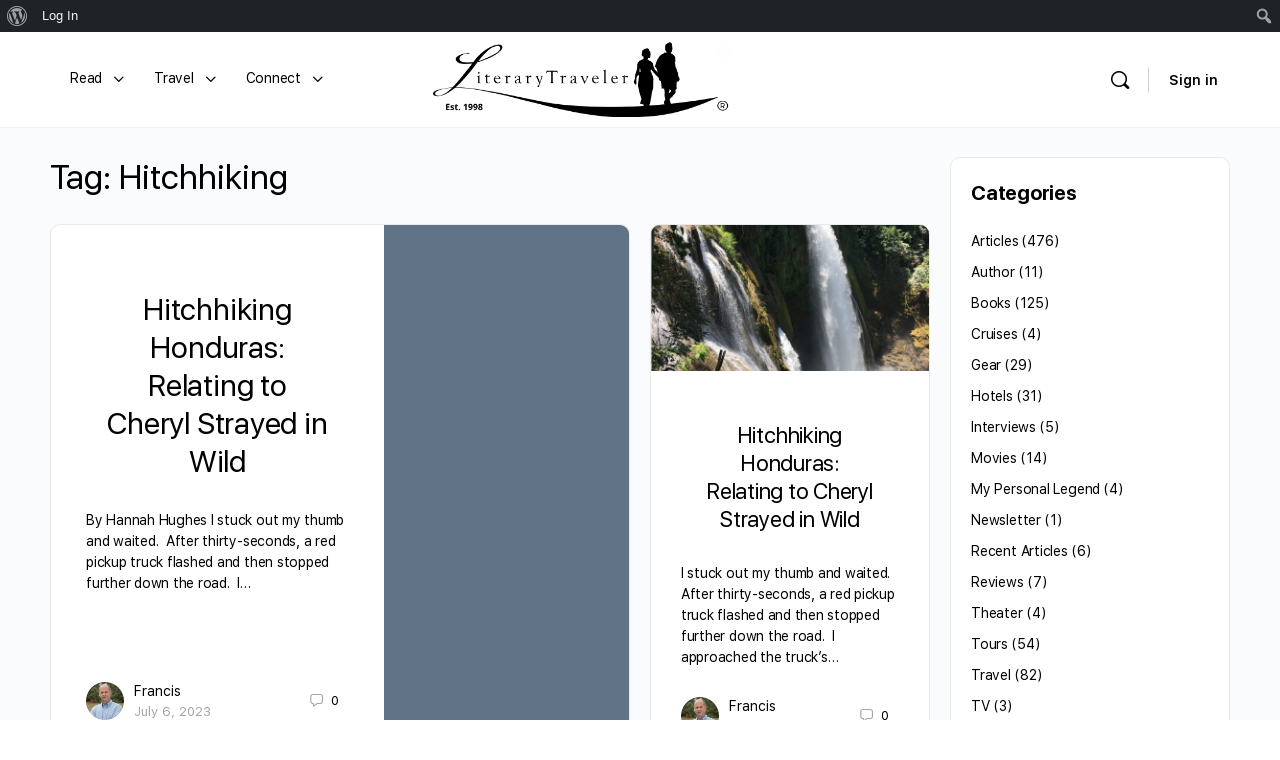

--- FILE ---
content_type: text/html; charset=UTF-8
request_url: https://beta.literarytraveler.com/tag/hitchhiking/
body_size: 126761
content:
<!doctype html>
<html dir="ltr" lang="en-US" prefix="og: https://ogp.me/ns#">
	<head>
		<meta charset="UTF-8">
		<link rel="profile" href="http://gmpg.org/xfn/11">
		<title>Hitchhiking | Literary Traveler</title>
<script type="text/html" id="tmpl-bb-link-preview">
<% if ( link_scrapping ) { %>
	<% if ( link_loading ) { %>
		<span class="bb-url-scrapper-loading bb-ajax-loader"><i class="bb-icon-l bb-icon-spinner animate-spin"></i>Loading preview...</span>
	<% } %>
	<% if ( link_success || link_error ) { %>
		<a title="Cancel Preview" href="#" id="bb-close-link-suggestion">Remove Preview</a>
		<div class="bb-link-preview-container">

			<% if ( link_images && link_images.length && link_success && ! link_error && '' !== link_image_index ) { %>
				<div id="bb-url-scrapper-img-holder">
					<div class="bb-link-preview-image">
						<div class="bb-link-preview-image-cover">
							<img src="<%= link_images[link_image_index] %>"/>
						</div>
						<div class="bb-link-preview-icons">
							<%
							if ( link_images.length > 1 ) { %>
								<a data-bp-tooltip-pos="up" data-bp-tooltip="Change image" href="#" class="icon-exchange toolbar-button bp-tooltip" id="icon-exchange"><i class="bb-icon-l bb-icon-exchange"></i></a>
							<% } %>
							<% if ( link_images.length ) { %>
								<a data-bp-tooltip-pos="up" data-bp-tooltip="Remove image" href="#" class="icon-image-slash toolbar-button bp-tooltip" id="bb-link-preview-remove-image"><i class="bb-icon-l bb-icon-image-slash"></i></a>
							<% } %>
							<a data-bp-tooltip-pos="up" data-bp-tooltip="Confirm" class="toolbar-button bp-tooltip" href="#" id="bb-link-preview-select-image">
								<i class="bb-icon-check bb-icon-l"></i>
							</a>
						</div>
					</div>
					<% if ( link_images.length > 1 ) { %>
						<div class="bb-url-thumb-nav">
							<button type="button" id="bb-url-prevPicButton"><span class="bb-icon-l bb-icon-angle-left"></span></button>
							<button type="button" id="bb-url-nextPicButton"><span class="bb-icon-l bb-icon-angle-right"></span></button>
							<div id="bb-url-scrapper-img-count">
								Image <%= link_image_index + 1 %>&nbsp;of&nbsp;<%= link_images.length %>
							</div>
						</div>
					<% } %>
				</div>
			<% } %>

			<% if ( link_success && ! link_error && link_url ) { %>
				<div class="bb-link-preview-info">
					<% var a = document.createElement('a');
						a.href = link_url;
						var hostname = a.hostname;
						var domainName = hostname.replace('www.', '' );
					%>

					<% if ( 'undefined' !== typeof link_title && link_title.trim() && link_description ) { %>
						<p class="bb-link-preview-link-name"><%= domainName %></p>
					<% } %>

					<% if ( link_success && ! link_error ) { %>
						<p class="bb-link-preview-title"><%= link_title %></p>
					<% } %>

					<% if ( link_success && ! link_error ) { %>
						<div class="bb-link-preview-excerpt"><p><%= link_description %></p></div>
					<% } %>
				</div>
			<% } %>
			<% if ( link_error && ! link_success ) { %>
				<div id="bb-url-error" class="bb-url-error"><%= link_error_msg %></div>
			<% } %>
		</div>
	<% } %>
<% } %>
</script>
<script type="text/html" id="tmpl-profile-card-popup">
	<div id="profile-card" class="bb-profile-card bb-popup-card" data-bp-item-id="" data-bp-item-component="members">

		<div class="skeleton-card">
			<div class="skeleton-card-body">
				<div class="skeleton-card-avatar bb-loading-bg"></div>
				<div class="skeleton-card-entity">
					<div class="skeleton-card-type bb-loading-bg"></div>
					<div class="skeleton-card-heading bb-loading-bg"></div>
					<div class="skeleton-card-meta bb-loading-bg"></div>
				</div>
			</div>
						<div class="skeleton-card-footer skeleton-footer-plain">
				<div class="skeleton-card-button bb-loading-bg"></div>
				<div class="skeleton-card-button bb-loading-bg"></div>
				<div class="skeleton-card-button bb-loading-bg"></div>
			</div>
		</div>

		<div class="bb-card-content">
			<div class="bb-card-body">
				<div class="bb-card-avatar">
					<span class="card-profile-status"></span>
					<img src="" alt="">
				</div>
				<div class="bb-card-entity">
					<div class="bb-card-profile-type"></div>
					<h4 class="bb-card-heading"></h4>
					<div class="bb-card-meta">
						<span class="card-meta-item card-meta-joined">Joined <span></span></span>
						<span class="card-meta-item card-meta-last-active"></span>
											</div>
				</div>
			</div>
			<div class="bb-card-footer">
								<div class="bb-card-action bb-card-action-outline">
					<a href="" class="card-button card-button-profile">View Profile</a>
				</div>
			</div>
		</div>

	</div>
</script>
<script type="text/html" id="tmpl-group-card-popup">
	<div id="group-card" class="bb-group-card bb-popup-card" data-bp-item-id="" data-bp-item-component="groups">

		<div class="skeleton-card">
			<div class="skeleton-card-body">
				<div class="skeleton-card-avatar bb-loading-bg"></div>
				<div class="skeleton-card-entity">
					<div class="skeleton-card-heading bb-loading-bg"></div>
					<div class="skeleton-card-meta bb-loading-bg"></div>
				</div>
			</div>
						<div class="skeleton-card-footer skeleton-footer-plain">
				<div class="skeleton-card-button bb-loading-bg"></div>
				<div class="skeleton-card-button bb-loading-bg"></div>
			</div>
		</div>

		<div class="bb-card-content">
			<div class="bb-card-body">
				<div class="bb-card-avatar">
					<img src="" alt="">
				</div>
				<div class="bb-card-entity">
					<h4 class="bb-card-heading"></h4>
					<div class="bb-card-meta">
						<span class="card-meta-item card-meta-status"></span>
						<span class="card-meta-item card-meta-type"></span>
						<span class="card-meta-item card-meta-last-active"></span>
					</div>
					<div class="card-group-members">
						<span class="bs-group-members"></span>
					</div>
				</div>
			</div>
			<div class="bb-card-footer">
								<div class="bb-card-action bb-card-action-outline">
					<a href="" class="card-button card-button-group">View Group</a>
				</div>
			</div>
		</div>

	</div>
</script>

		<!-- All in One SEO 4.9.3 - aioseo.com -->
	<meta name="robots" content="noindex, nofollow, max-image-preview:large" />
	<link rel="canonical" href="https://beta.literarytraveler.com/tag/hitchhiking/" />
	<meta name="generator" content="All in One SEO (AIOSEO) 4.9.3" />
		<script type="application/ld+json" class="aioseo-schema">
			{"@context":"https:\/\/schema.org","@graph":[{"@type":"BreadcrumbList","@id":"https:\/\/beta.literarytraveler.com\/tag\/hitchhiking\/#breadcrumblist","itemListElement":[{"@type":"ListItem","@id":"https:\/\/beta.literarytraveler.com#listItem","position":1,"name":"Home","item":"https:\/\/beta.literarytraveler.com","nextItem":{"@type":"ListItem","@id":"https:\/\/beta.literarytraveler.com\/tag\/hitchhiking\/#listItem","name":"Hitchhiking"}},{"@type":"ListItem","@id":"https:\/\/beta.literarytraveler.com\/tag\/hitchhiking\/#listItem","position":2,"name":"Hitchhiking","previousItem":{"@type":"ListItem","@id":"https:\/\/beta.literarytraveler.com#listItem","name":"Home"}}]},{"@type":"CollectionPage","@id":"https:\/\/beta.literarytraveler.com\/tag\/hitchhiking\/#collectionpage","url":"https:\/\/beta.literarytraveler.com\/tag\/hitchhiking\/","name":"Hitchhiking | Literary Traveler","inLanguage":"en-US","isPartOf":{"@id":"https:\/\/beta.literarytraveler.com\/#website"},"breadcrumb":{"@id":"https:\/\/beta.literarytraveler.com\/tag\/hitchhiking\/#breadcrumblist"}},{"@type":"Organization","@id":"https:\/\/beta.literarytraveler.com\/#organization","name":"Literary Traveler","description":"Explore Your Literary Imagination","url":"https:\/\/beta.literarytraveler.com\/"},{"@type":"WebSite","@id":"https:\/\/beta.literarytraveler.com\/#website","url":"https:\/\/beta.literarytraveler.com\/","name":"Literary Traveler","description":"Explore Your Literary Imagination","inLanguage":"en-US","publisher":{"@id":"https:\/\/beta.literarytraveler.com\/#organization"}}]}
		</script>
		<!-- All in One SEO -->

<link rel='dns-prefetch' href='//use.fontawesome.com' />
<link rel="alternate" type="application/rss+xml" title="Literary Traveler &raquo; Feed" href="https://beta.literarytraveler.com/feed/" />
<link rel="alternate" type="application/rss+xml" title="Literary Traveler &raquo; Comments Feed" href="https://beta.literarytraveler.com/comments/feed/" />
<link rel="alternate" type="application/rss+xml" title="Literary Traveler &raquo; Hitchhiking Tag Feed" href="https://beta.literarytraveler.com/tag/hitchhiking/feed/" />
<style id='wp-img-auto-sizes-contain-inline-css' type='text/css'>
img:is([sizes=auto i],[sizes^="auto," i]){contain-intrinsic-size:3000px 1500px}
/*# sourceURL=wp-img-auto-sizes-contain-inline-css */
</style>
<link rel='stylesheet' id='dashicons-css' href='https://beta.literarytraveler.com/wp-includes/css/dashicons.min.css?ver=6.9' type='text/css' media='all' />
<link rel='stylesheet' id='admin-bar-css' href='https://beta.literarytraveler.com/wp-includes/css/admin-bar.min.css?ver=6.9' type='text/css' media='all' />
<style id='admin-bar-inline-css' type='text/css'>

		@media screen { html { margin-top: 32px !important; } }
		@media screen and ( max-width: 782px ) { html { margin-top: 46px !important; } }
	
@media print { #wpadminbar { display:none; } }
/*# sourceURL=admin-bar-inline-css */
</style>
<link rel='stylesheet' id='mp-theme-css' href='https://beta.literarytraveler.com/wp-content/plugins/memberpress/css/ui/theme.css?ver=1.12.11' type='text/css' media='all' />
<link rel='stylesheet' id='mp-login-css-css' href='https://beta.literarytraveler.com/wp-content/plugins/memberpress/css/ui/login.css?ver=1.12.11' type='text/css' media='all' />
<link rel='stylesheet' id='post-views-counter-frontend-css' href='https://beta.literarytraveler.com/wp-content/plugins/post-views-counter/css/frontend.css?ver=1.7.0' type='text/css' media='all' />
<link rel='stylesheet' id='bp-nouveau-icons-map-css' href='https://beta.literarytraveler.com/wp-content/plugins/buddyboss-platform/bp-templates/bp-nouveau/icons/css/icons-map.min.css?ver=2.9.00' type='text/css' media='all' />
<link rel='stylesheet' id='bp-nouveau-bb-icons-css' href='https://beta.literarytraveler.com/wp-content/plugins/buddyboss-platform/bp-templates/bp-nouveau/icons/css/bb-icons.min.css?ver=1.0.8' type='text/css' media='all' />
<link rel='stylesheet' id='bp-nouveau-css' href='https://beta.literarytraveler.com/wp-content/plugins/buddyboss-platform/bp-templates/bp-nouveau/css/buddypress.min.css?ver=2.9.00' type='text/css' media='all' />
<style id='bp-nouveau-inline-css' type='text/css'>
.list-wrap .bs-group-cover a:before{ background:unset; }
/*# sourceURL=bp-nouveau-inline-css */
</style>
<link rel='stylesheet' id='buddyboss_legacy-css' href='https://beta.literarytraveler.com/wp-content/themes/buddyboss-theme/inc/plugins/buddyboss-menu-icons/vendor/kucrut/icon-picker/css/types/buddyboss_legacy.css?ver=1.0' type='text/css' media='all' />
<style id='wp-block-library-inline-css' type='text/css'>
:root{--wp-block-synced-color:#7a00df;--wp-block-synced-color--rgb:122,0,223;--wp-bound-block-color:var(--wp-block-synced-color);--wp-editor-canvas-background:#ddd;--wp-admin-theme-color:#007cba;--wp-admin-theme-color--rgb:0,124,186;--wp-admin-theme-color-darker-10:#006ba1;--wp-admin-theme-color-darker-10--rgb:0,107,160.5;--wp-admin-theme-color-darker-20:#005a87;--wp-admin-theme-color-darker-20--rgb:0,90,135;--wp-admin-border-width-focus:2px}@media (min-resolution:192dpi){:root{--wp-admin-border-width-focus:1.5px}}.wp-element-button{cursor:pointer}:root .has-very-light-gray-background-color{background-color:#eee}:root .has-very-dark-gray-background-color{background-color:#313131}:root .has-very-light-gray-color{color:#eee}:root .has-very-dark-gray-color{color:#313131}:root .has-vivid-green-cyan-to-vivid-cyan-blue-gradient-background{background:linear-gradient(135deg,#00d084,#0693e3)}:root .has-purple-crush-gradient-background{background:linear-gradient(135deg,#34e2e4,#4721fb 50%,#ab1dfe)}:root .has-hazy-dawn-gradient-background{background:linear-gradient(135deg,#faaca8,#dad0ec)}:root .has-subdued-olive-gradient-background{background:linear-gradient(135deg,#fafae1,#67a671)}:root .has-atomic-cream-gradient-background{background:linear-gradient(135deg,#fdd79a,#004a59)}:root .has-nightshade-gradient-background{background:linear-gradient(135deg,#330968,#31cdcf)}:root .has-midnight-gradient-background{background:linear-gradient(135deg,#020381,#2874fc)}:root{--wp--preset--font-size--normal:16px;--wp--preset--font-size--huge:42px}.has-regular-font-size{font-size:1em}.has-larger-font-size{font-size:2.625em}.has-normal-font-size{font-size:var(--wp--preset--font-size--normal)}.has-huge-font-size{font-size:var(--wp--preset--font-size--huge)}.has-text-align-center{text-align:center}.has-text-align-left{text-align:left}.has-text-align-right{text-align:right}.has-fit-text{white-space:nowrap!important}#end-resizable-editor-section{display:none}.aligncenter{clear:both}.items-justified-left{justify-content:flex-start}.items-justified-center{justify-content:center}.items-justified-right{justify-content:flex-end}.items-justified-space-between{justify-content:space-between}.screen-reader-text{border:0;clip-path:inset(50%);height:1px;margin:-1px;overflow:hidden;padding:0;position:absolute;width:1px;word-wrap:normal!important}.screen-reader-text:focus{background-color:#ddd;clip-path:none;color:#444;display:block;font-size:1em;height:auto;left:5px;line-height:normal;padding:15px 23px 14px;text-decoration:none;top:5px;width:auto;z-index:100000}html :where(.has-border-color){border-style:solid}html :where([style*=border-top-color]){border-top-style:solid}html :where([style*=border-right-color]){border-right-style:solid}html :where([style*=border-bottom-color]){border-bottom-style:solid}html :where([style*=border-left-color]){border-left-style:solid}html :where([style*=border-width]){border-style:solid}html :where([style*=border-top-width]){border-top-style:solid}html :where([style*=border-right-width]){border-right-style:solid}html :where([style*=border-bottom-width]){border-bottom-style:solid}html :where([style*=border-left-width]){border-left-style:solid}html :where(img[class*=wp-image-]){height:auto;max-width:100%}:where(figure){margin:0 0 1em}html :where(.is-position-sticky){--wp-admin--admin-bar--position-offset:var(--wp-admin--admin-bar--height,0px)}@media screen and (max-width:600px){html :where(.is-position-sticky){--wp-admin--admin-bar--position-offset:0px}}

/*# sourceURL=wp-block-library-inline-css */
</style><style id='global-styles-inline-css' type='text/css'>
:root{--wp--preset--aspect-ratio--square: 1;--wp--preset--aspect-ratio--4-3: 4/3;--wp--preset--aspect-ratio--3-4: 3/4;--wp--preset--aspect-ratio--3-2: 3/2;--wp--preset--aspect-ratio--2-3: 2/3;--wp--preset--aspect-ratio--16-9: 16/9;--wp--preset--aspect-ratio--9-16: 9/16;--wp--preset--color--black: #000000;--wp--preset--color--cyan-bluish-gray: #abb8c3;--wp--preset--color--white: #ffffff;--wp--preset--color--pale-pink: #f78da7;--wp--preset--color--vivid-red: #cf2e2e;--wp--preset--color--luminous-vivid-orange: #ff6900;--wp--preset--color--luminous-vivid-amber: #fcb900;--wp--preset--color--light-green-cyan: #7bdcb5;--wp--preset--color--vivid-green-cyan: #00d084;--wp--preset--color--pale-cyan-blue: #8ed1fc;--wp--preset--color--vivid-cyan-blue: #0693e3;--wp--preset--color--vivid-purple: #9b51e0;--wp--preset--gradient--vivid-cyan-blue-to-vivid-purple: linear-gradient(135deg,rgb(6,147,227) 0%,rgb(155,81,224) 100%);--wp--preset--gradient--light-green-cyan-to-vivid-green-cyan: linear-gradient(135deg,rgb(122,220,180) 0%,rgb(0,208,130) 100%);--wp--preset--gradient--luminous-vivid-amber-to-luminous-vivid-orange: linear-gradient(135deg,rgb(252,185,0) 0%,rgb(255,105,0) 100%);--wp--preset--gradient--luminous-vivid-orange-to-vivid-red: linear-gradient(135deg,rgb(255,105,0) 0%,rgb(207,46,46) 100%);--wp--preset--gradient--very-light-gray-to-cyan-bluish-gray: linear-gradient(135deg,rgb(238,238,238) 0%,rgb(169,184,195) 100%);--wp--preset--gradient--cool-to-warm-spectrum: linear-gradient(135deg,rgb(74,234,220) 0%,rgb(151,120,209) 20%,rgb(207,42,186) 40%,rgb(238,44,130) 60%,rgb(251,105,98) 80%,rgb(254,248,76) 100%);--wp--preset--gradient--blush-light-purple: linear-gradient(135deg,rgb(255,206,236) 0%,rgb(152,150,240) 100%);--wp--preset--gradient--blush-bordeaux: linear-gradient(135deg,rgb(254,205,165) 0%,rgb(254,45,45) 50%,rgb(107,0,62) 100%);--wp--preset--gradient--luminous-dusk: linear-gradient(135deg,rgb(255,203,112) 0%,rgb(199,81,192) 50%,rgb(65,88,208) 100%);--wp--preset--gradient--pale-ocean: linear-gradient(135deg,rgb(255,245,203) 0%,rgb(182,227,212) 50%,rgb(51,167,181) 100%);--wp--preset--gradient--electric-grass: linear-gradient(135deg,rgb(202,248,128) 0%,rgb(113,206,126) 100%);--wp--preset--gradient--midnight: linear-gradient(135deg,rgb(2,3,129) 0%,rgb(40,116,252) 100%);--wp--preset--font-size--small: 13px;--wp--preset--font-size--medium: 20px;--wp--preset--font-size--large: 36px;--wp--preset--font-size--x-large: 42px;--wp--preset--spacing--20: 0.44rem;--wp--preset--spacing--30: 0.67rem;--wp--preset--spacing--40: 1rem;--wp--preset--spacing--50: 1.5rem;--wp--preset--spacing--60: 2.25rem;--wp--preset--spacing--70: 3.38rem;--wp--preset--spacing--80: 5.06rem;--wp--preset--shadow--natural: 6px 6px 9px rgba(0, 0, 0, 0.2);--wp--preset--shadow--deep: 12px 12px 50px rgba(0, 0, 0, 0.4);--wp--preset--shadow--sharp: 6px 6px 0px rgba(0, 0, 0, 0.2);--wp--preset--shadow--outlined: 6px 6px 0px -3px rgb(255, 255, 255), 6px 6px rgb(0, 0, 0);--wp--preset--shadow--crisp: 6px 6px 0px rgb(0, 0, 0);}:where(.is-layout-flex){gap: 0.5em;}:where(.is-layout-grid){gap: 0.5em;}body .is-layout-flex{display: flex;}.is-layout-flex{flex-wrap: wrap;align-items: center;}.is-layout-flex > :is(*, div){margin: 0;}body .is-layout-grid{display: grid;}.is-layout-grid > :is(*, div){margin: 0;}:where(.wp-block-columns.is-layout-flex){gap: 2em;}:where(.wp-block-columns.is-layout-grid){gap: 2em;}:where(.wp-block-post-template.is-layout-flex){gap: 1.25em;}:where(.wp-block-post-template.is-layout-grid){gap: 1.25em;}.has-black-color{color: var(--wp--preset--color--black) !important;}.has-cyan-bluish-gray-color{color: var(--wp--preset--color--cyan-bluish-gray) !important;}.has-white-color{color: var(--wp--preset--color--white) !important;}.has-pale-pink-color{color: var(--wp--preset--color--pale-pink) !important;}.has-vivid-red-color{color: var(--wp--preset--color--vivid-red) !important;}.has-luminous-vivid-orange-color{color: var(--wp--preset--color--luminous-vivid-orange) !important;}.has-luminous-vivid-amber-color{color: var(--wp--preset--color--luminous-vivid-amber) !important;}.has-light-green-cyan-color{color: var(--wp--preset--color--light-green-cyan) !important;}.has-vivid-green-cyan-color{color: var(--wp--preset--color--vivid-green-cyan) !important;}.has-pale-cyan-blue-color{color: var(--wp--preset--color--pale-cyan-blue) !important;}.has-vivid-cyan-blue-color{color: var(--wp--preset--color--vivid-cyan-blue) !important;}.has-vivid-purple-color{color: var(--wp--preset--color--vivid-purple) !important;}.has-black-background-color{background-color: var(--wp--preset--color--black) !important;}.has-cyan-bluish-gray-background-color{background-color: var(--wp--preset--color--cyan-bluish-gray) !important;}.has-white-background-color{background-color: var(--wp--preset--color--white) !important;}.has-pale-pink-background-color{background-color: var(--wp--preset--color--pale-pink) !important;}.has-vivid-red-background-color{background-color: var(--wp--preset--color--vivid-red) !important;}.has-luminous-vivid-orange-background-color{background-color: var(--wp--preset--color--luminous-vivid-orange) !important;}.has-luminous-vivid-amber-background-color{background-color: var(--wp--preset--color--luminous-vivid-amber) !important;}.has-light-green-cyan-background-color{background-color: var(--wp--preset--color--light-green-cyan) !important;}.has-vivid-green-cyan-background-color{background-color: var(--wp--preset--color--vivid-green-cyan) !important;}.has-pale-cyan-blue-background-color{background-color: var(--wp--preset--color--pale-cyan-blue) !important;}.has-vivid-cyan-blue-background-color{background-color: var(--wp--preset--color--vivid-cyan-blue) !important;}.has-vivid-purple-background-color{background-color: var(--wp--preset--color--vivid-purple) !important;}.has-black-border-color{border-color: var(--wp--preset--color--black) !important;}.has-cyan-bluish-gray-border-color{border-color: var(--wp--preset--color--cyan-bluish-gray) !important;}.has-white-border-color{border-color: var(--wp--preset--color--white) !important;}.has-pale-pink-border-color{border-color: var(--wp--preset--color--pale-pink) !important;}.has-vivid-red-border-color{border-color: var(--wp--preset--color--vivid-red) !important;}.has-luminous-vivid-orange-border-color{border-color: var(--wp--preset--color--luminous-vivid-orange) !important;}.has-luminous-vivid-amber-border-color{border-color: var(--wp--preset--color--luminous-vivid-amber) !important;}.has-light-green-cyan-border-color{border-color: var(--wp--preset--color--light-green-cyan) !important;}.has-vivid-green-cyan-border-color{border-color: var(--wp--preset--color--vivid-green-cyan) !important;}.has-pale-cyan-blue-border-color{border-color: var(--wp--preset--color--pale-cyan-blue) !important;}.has-vivid-cyan-blue-border-color{border-color: var(--wp--preset--color--vivid-cyan-blue) !important;}.has-vivid-purple-border-color{border-color: var(--wp--preset--color--vivid-purple) !important;}.has-vivid-cyan-blue-to-vivid-purple-gradient-background{background: var(--wp--preset--gradient--vivid-cyan-blue-to-vivid-purple) !important;}.has-light-green-cyan-to-vivid-green-cyan-gradient-background{background: var(--wp--preset--gradient--light-green-cyan-to-vivid-green-cyan) !important;}.has-luminous-vivid-amber-to-luminous-vivid-orange-gradient-background{background: var(--wp--preset--gradient--luminous-vivid-amber-to-luminous-vivid-orange) !important;}.has-luminous-vivid-orange-to-vivid-red-gradient-background{background: var(--wp--preset--gradient--luminous-vivid-orange-to-vivid-red) !important;}.has-very-light-gray-to-cyan-bluish-gray-gradient-background{background: var(--wp--preset--gradient--very-light-gray-to-cyan-bluish-gray) !important;}.has-cool-to-warm-spectrum-gradient-background{background: var(--wp--preset--gradient--cool-to-warm-spectrum) !important;}.has-blush-light-purple-gradient-background{background: var(--wp--preset--gradient--blush-light-purple) !important;}.has-blush-bordeaux-gradient-background{background: var(--wp--preset--gradient--blush-bordeaux) !important;}.has-luminous-dusk-gradient-background{background: var(--wp--preset--gradient--luminous-dusk) !important;}.has-pale-ocean-gradient-background{background: var(--wp--preset--gradient--pale-ocean) !important;}.has-electric-grass-gradient-background{background: var(--wp--preset--gradient--electric-grass) !important;}.has-midnight-gradient-background{background: var(--wp--preset--gradient--midnight) !important;}.has-small-font-size{font-size: var(--wp--preset--font-size--small) !important;}.has-medium-font-size{font-size: var(--wp--preset--font-size--medium) !important;}.has-large-font-size{font-size: var(--wp--preset--font-size--large) !important;}.has-x-large-font-size{font-size: var(--wp--preset--font-size--x-large) !important;}
/*# sourceURL=global-styles-inline-css */
</style>

<style id='classic-theme-styles-inline-css' type='text/css'>
/*! This file is auto-generated */
.wp-block-button__link{color:#fff;background-color:#32373c;border-radius:9999px;box-shadow:none;text-decoration:none;padding:calc(.667em + 2px) calc(1.333em + 2px);font-size:1.125em}.wp-block-file__button{background:#32373c;color:#fff;text-decoration:none}
/*# sourceURL=/wp-includes/css/classic-themes.min.css */
</style>
<link rel='stylesheet' id='bp-admin-bar-css' href='https://beta.literarytraveler.com/wp-content/plugins/buddyboss-platform/bp-core/css/admin-bar.min.css?ver=2.9.00' type='text/css' media='all' />
<link rel='stylesheet' id='bb-pro-enqueue-scripts-css' href='https://beta.literarytraveler.com/wp-content/plugins/buddyboss-platform-pro/assets/css/index.min.css?ver=2.7.50' type='text/css' media='all' />
<link rel='stylesheet' id='bb-access-control-css' href='https://beta.literarytraveler.com/wp-content/plugins/buddyboss-platform-pro/includes/access-control/assets/css/bb-access-control.min.css?ver=2.7.50' type='text/css' media='all' />
<link rel='stylesheet' id='bb-polls-style-css' href='https://beta.literarytraveler.com/wp-content/plugins/buddyboss-platform-pro/includes/polls/assets/css/bb-polls.min.css?ver=2.7.50' type='text/css' media='all' />
<link rel='stylesheet' id='bb-schedule-posts-css' href='https://beta.literarytraveler.com/wp-content/plugins/buddyboss-platform-pro/includes/schedule-posts/assets/css/bb-schedule-posts.min.css?ver=2.7.50' type='text/css' media='all' />
<link rel='stylesheet' id='bb-meprlms-frontend-css' href='https://beta.literarytraveler.com/wp-content/plugins/buddyboss-platform-pro/includes/integrations/meprlms/assets/css/meprlms-frontend.min.css?ver=2.9.00' type='text/css' media='all' />
<link rel='stylesheet' id='bb-tutorlms-admin-css' href='https://beta.literarytraveler.com/wp-content/plugins/buddyboss-platform-pro/includes/integrations/tutorlms/assets/css/bb-tutorlms-admin.min.css?ver=2.9.00' type='text/css' media='all' />
<link rel='stylesheet' id='bp-mentions-css-css' href='https://beta.literarytraveler.com/wp-content/plugins/buddyboss-platform/bp-core/css/mentions.min.css?ver=2.9.00' type='text/css' media='all' />
<link rel='stylesheet' id='ctct_form_styles-css' href='https://beta.literarytraveler.com/wp-content/plugins/constant-contact-forms/assets/css/style.css?ver=2.15.2' type='text/css' media='all' />
<link rel='stylesheet' id='contact-form-7-css' href='https://beta.literarytraveler.com/wp-content/plugins/contact-form-7/includes/css/styles.css?ver=6.1.4' type='text/css' media='all' />
<link rel='stylesheet' id='bp-user-blog-medium-editor-css' href='https://beta.literarytraveler.com/wp-content/plugins/buddypress-user-blog/bower_components/medium-editor/dist/css/medium-editor.min.css?ver=5.23.2' type='text/css' media='all' />
<link rel='stylesheet' id='bp-user-blog-medium-editor-theme-css' href='https://beta.literarytraveler.com/wp-content/plugins/buddypress-user-blog/bower_components/medium-editor/dist/css/themes/default.min.css?ver=5.23.2' type='text/css' media='all' />
<link rel='stylesheet' id='bp-user-blog-medium-editor-insert-css' href='https://beta.literarytraveler.com/wp-content/plugins/buddypress-user-blog/bower_components/medium-editor-insert-plugin/dist/css/medium-editor-insert-plugin.min.css?ver=1.0.0' type='text/css' media='all' />
<link rel='stylesheet' id='bp-user-blog-medium-editor-tables-css' href='https://beta.literarytraveler.com/wp-content/plugins/buddypress-user-blog/bower_components/medium-editor-tables/css/medium-editor-tables.min.css?ver=1.0.0' type='text/css' media='all' />
<link rel='stylesheet' id='fontawesome-css' href='https://use.fontawesome.com/releases/v5.0.13/css/all.css?ver=5.0.13' type='text/css' media='all' />
<link rel='stylesheet' id='bp-user-blog-main-css' href='https://beta.literarytraveler.com/wp-content/plugins/buddypress-user-blog/assets/css/bp-user-blog.min.css?ver=1.3.5' type='text/css' media='all' />
<link rel='stylesheet' id='redux-extendify-styles-css' href='https://beta.literarytraveler.com/wp-content/themes/buddyboss-theme/inc/admin/framework/redux-core/assets/css/extendify-utilities.css?ver=4.4.11' type='text/css' media='all' />
<link rel='stylesheet' id='buddyboss-theme-fonts-css' href='https://beta.literarytraveler.com/wp-content/themes/buddyboss-theme/assets/fonts/fonts.css?ver=2.8.91' type='text/css' media='all' />
<link rel='stylesheet' id='searchwp-live-search-css' href='https://beta.literarytraveler.com/wp-content/plugins/searchwp-live-ajax-search/assets/styles/style.min.css?ver=1.8.7' type='text/css' media='all' />
<style id='searchwp-live-search-inline-css' type='text/css'>
.searchwp-live-search-result .searchwp-live-search-result--title a {
  font-size: 16px;
}
.searchwp-live-search-result .searchwp-live-search-result--price {
  font-size: 14px;
}
.searchwp-live-search-result .searchwp-live-search-result--add-to-cart .button {
  font-size: 14px;
}

/*# sourceURL=searchwp-live-search-inline-css */
</style>
<link rel='stylesheet' id='bp-zoom-css' href='https://beta.literarytraveler.com/wp-content/plugins/buddyboss-platform-pro/includes/integrations/zoom/assets/css/bp-zoom.min.css?ver=2.7.50' type='text/css' media='all' />
<link rel='stylesheet' id='buddyboss-theme-magnific-popup-css-css' href='https://beta.literarytraveler.com/wp-content/themes/buddyboss-theme/assets/css/vendors/magnific-popup.min.css?ver=2.8.91' type='text/css' media='all' />
<link rel='stylesheet' id='buddyboss-theme-select2-css-css' href='https://beta.literarytraveler.com/wp-content/themes/buddyboss-theme/assets/css/vendors/select2.min.css?ver=2.8.91' type='text/css' media='all' />
<link rel='stylesheet' id='buddyboss-theme-css-css' href='https://beta.literarytraveler.com/wp-content/themes/buddyboss-theme/assets/css/theme.min.css?ver=2.8.91' type='text/css' media='all' />
<link rel='stylesheet' id='buddyboss-theme-template-css' href='https://beta.literarytraveler.com/wp-content/themes/buddyboss-theme/assets/css/template-v2.min.css?ver=2.8.91' type='text/css' media='all' />
<link rel='stylesheet' id='buddyboss-theme-buddypress-css' href='https://beta.literarytraveler.com/wp-content/themes/buddyboss-theme/assets/css/buddypress.min.css?ver=2.8.91' type='text/css' media='all' />
<link rel='stylesheet' id='buddyboss-theme-forums-css' href='https://beta.literarytraveler.com/wp-content/themes/buddyboss-theme/assets/css/bbpress.min.css?ver=2.8.91' type='text/css' media='all' />
<link rel='stylesheet' id='buddyboss-theme-plugins-css' href='https://beta.literarytraveler.com/wp-content/themes/buddyboss-theme/assets/css/plugins.min.css?ver=2.8.91' type='text/css' media='all' />
<link rel='stylesheet' id='buddyboss-theme-memberpress-css' href='https://beta.literarytraveler.com/wp-content/themes/buddyboss-theme/assets/css/memberpress.min.css?ver=2.8.91' type='text/css' media='all' />
<link rel='stylesheet' id='buddyboss-child-css-css' href='https://beta.literarytraveler.com/wp-content/themes/buddyboss-theme-child/assets/css/custom.css?ver=1.0.0' type='text/css' media='all' />
<script type="text/javascript">
            window._bbssoDOMReady = function (callback) {
                if ( document.readyState === "complete" || document.readyState === "interactive" ) {
                    callback();
                } else {
                    document.addEventListener( "DOMContentLoaded", callback );
                }
            };
            </script><script type="text/javascript" src="https://beta.literarytraveler.com/wp-includes/js/jquery/jquery.min.js?ver=3.7.1" id="jquery-core-js"></script>
<script type="text/javascript" src="https://beta.literarytraveler.com/wp-includes/js/jquery/jquery-migrate.min.js?ver=3.4.1" id="jquery-migrate-js"></script>
<script type="text/javascript" src="https://beta.literarytraveler.com/wp-includes/js/underscore.min.js?ver=1.13.7" id="underscore-js"></script>
<script type="text/javascript" src="https://beta.literarytraveler.com/wp-includes/js/dist/hooks.min.js?ver=dd5603f07f9220ed27f1" id="wp-hooks-js"></script>
<script type="text/javascript" src="https://beta.literarytraveler.com/wp-includes/js/dist/i18n.min.js?ver=c26c3dc7bed366793375" id="wp-i18n-js"></script>
<script type="text/javascript" id="wp-i18n-js-after">
/* <![CDATA[ */
wp.i18n.setLocaleData( { 'text direction\u0004ltr': [ 'ltr' ] } );
//# sourceURL=wp-i18n-js-after
/* ]]> */
</script>
<script type="text/javascript" src="https://beta.literarytraveler.com/wp-content/plugins/memberpress/js/login.js?ver=1.12.11" id="mepr-login-js-js"></script>
<script type="text/javascript" id="bb-twemoji-js-extra">
/* <![CDATA[ */
var bbemojiSettings = {"baseUrl":"https://s.w.org/images/core/emoji/14.0.0/72x72/","ext":".png","svgUrl":"https://s.w.org/images/core/emoji/14.0.0/svg/","svgExt":".svg"};
//# sourceURL=bb-twemoji-js-extra
/* ]]> */
</script>
<script type="text/javascript" src="https://beta.literarytraveler.com/wp-includes/js/twemoji.min.js?ver=2.9.00" id="bb-twemoji-js"></script>
<script type="text/javascript" src="https://beta.literarytraveler.com/wp-content/plugins/buddyboss-platform/bp-core/js/bb-emoji-loader.min.js?ver=2.9.00" id="bb-emoji-loader-js"></script>
<script type="text/javascript" id="bb-reaction-js-extra">
/* <![CDATA[ */
var bbReactionVars = {"ajax_url":"https://beta.literarytraveler.com/wp-admin/admin-ajax.php"};
//# sourceURL=bb-reaction-js-extra
/* ]]> */
</script>
<script type="text/javascript" src="https://beta.literarytraveler.com/wp-content/plugins/buddyboss-platform-pro/includes/reactions/assets/js/bb-reaction.min.js?ver=2.7.50" id="bb-reaction-js"></script>
<script type="text/javascript" src="https://beta.literarytraveler.com/wp-content/plugins/buddyboss-platform/bp-core/js/widget-members.min.js?ver=2.9.00" id="bp-widget-members-js"></script>
<script type="text/javascript" src="https://beta.literarytraveler.com/wp-content/plugins/buddyboss-platform/bp-core/js/jquery-query.min.js?ver=2.9.00" id="bp-jquery-query-js"></script>
<script type="text/javascript" src="https://beta.literarytraveler.com/wp-content/plugins/buddyboss-platform/bp-core/js/vendor/jquery-cookie.min.js?ver=2.9.00" id="bp-jquery-cookie-js"></script>
<script type="text/javascript" src="https://beta.literarytraveler.com/wp-content/plugins/buddyboss-platform/bp-core/js/vendor/jquery-scroll-to.min.js?ver=2.9.00" id="bp-jquery-scroll-to-js"></script>
<script type="text/javascript" src="https://beta.literarytraveler.com/wp-content/plugins/buddyboss-platform-pro/includes/integrations/meprlms/assets/js/bb-meprlms-frontend.min.js?ver=2.9.00" id="bb-meprlms-frontend-js"></script>
<script type="text/javascript" id="bb-tutorlms-admin-js-extra">
/* <![CDATA[ */
var bbTutorLMSVars = {"ajax_url":"https://beta.literarytraveler.com/wp-admin/admin-ajax.php","select_course_placeholder":"Start typing a course name to associate with this group."};
//# sourceURL=bb-tutorlms-admin-js-extra
/* ]]> */
</script>
<script type="text/javascript" src="https://beta.literarytraveler.com/wp-content/plugins/buddyboss-platform-pro/includes/integrations/tutorlms/assets/js/bb-tutorlms-admin.min.js?ver=2.9.00" id="bb-tutorlms-admin-js"></script>
<script type="text/javascript" src="https://beta.literarytraveler.com/wp-content/plugins/buddyboss-platform/bp-core/js/vendor/magnific-popup.js?ver=2.9.00" id="bp-nouveau-magnific-popup-js"></script>
<script type="text/javascript" src="https://beta.literarytraveler.com/wp-content/themes/buddyboss-theme-child/assets/js/custom.js?ver=1.0.0" id="buddyboss-child-js-js"></script>
<link rel="https://api.w.org/" href="https://beta.literarytraveler.com/wp-json/" /><link rel="alternate" title="JSON" type="application/json" href="https://beta.literarytraveler.com/wp-json/wp/v2/tags/3132" /><link rel="EditURI" type="application/rsd+xml" title="RSD" href="https://beta.literarytraveler.com/xmlrpc.php?rsd" />
<meta name="generator" content="WordPress 6.9" />

	<script>var ajaxurl = 'https://beta.literarytraveler.com/wp-admin/admin-ajax.php';</script>

	<meta name="generator" content="Redux 4.4.11" /><meta name="viewport" content="width=device-width, initial-scale=1.0, maximum-scale=3.0, user-scalable=1" /><style id="buddyboss_theme-style">:root{--bb-primary-color:#4C1316;--bb-primary-color-rgb:76, 19, 22;--bb-body-background-color:#FAFBFD;--bb-body-background-color-rgb:250, 251, 253;--bb-content-background-color:#FFFFFF;--bb-content-alternate-background-color:#FBFBFC;--bb-content-border-color:#E7E9EC;--bb-content-border-color-rgb:231, 233, 236;--bb-cover-image-background-color:#607387;--bb-headings-color:#000000;--bb-headings-color-rgb:0, 0, 0;--bb-body-text-color:#000000;--bb-body-text-color-rgb:0, 0, 0;--bb-alternate-text-color:#A3A5A9;--bb-alternate-text-color-rgb:163, 165, 169;--bb-primary-button-background-regular:#385DFF;--bb-primary-button-background-hover:#1E42DD;--bb-primary-button-border-regular:#385DFF;--bb-primary-button-border-hover:#1E42DD;--bb-primary-button-text-regular:#FFFFFF;--bb-primary-button-text-regular-rgb:255, 255, 255;--bb-primary-button-text-hover:#FFFFFF;--bb-primary-button-text-hover-rgb:255, 255, 255;--bb-secondary-button-background-regular:#F2F4F5;--bb-secondary-button-background-hover:#385DFF;--bb-secondary-button-border-regular:#F2F4F5;--bb-secondary-button-border-hover:#385DFF;--bb-secondary-button-text-regular:#1E2132;--bb-secondary-button-text-hover:#FFFFFF;--bb-header-background:#FFFFFF;--bb-header-alternate-background:#F2F4F5;--bb-header-links:#000000;--bb-header-links-hover:#280A0C;--bb-header-mobile-logo-size:px;--bb-header-height:95px;--bb-sidenav-background:#FFFFFF;--bb-sidenav-text-regular:#939597;--bb-sidenav-text-hover:#939597;--bb-sidenav-text-active:#FFFFFF;--bb-sidenav-menu-background-color-regular:#FFFFFF;--bb-sidenav-menu-background-color-hover:#F2F4F5;--bb-sidenav-menu-background-color-active:#280A0C;--bb-sidenav-count-text-color-regular:#939597;--bb-sidenav-count-text-color-hover:#FFFFFF;--bb-sidenav-count-text-color-active:#280A0C;--bb-sidenav-count-background-color-regular:#F2F4F5;--bb-sidenav-count-background-color-hover:#280A0C;--bb-sidenav-count-background-color-active:#FFFFFF;--bb-footer-background:#FFFFFF;--bb-footer-widget-background:#FFFFFF;--bb-footer-text-color:#5A5A5A;--bb-footer-menu-link-color-regular:#5A5A5A;--bb-footer-menu-link-color-hover:#385DFF;--bb-footer-menu-link-color-active:#1E2132;--bb-admin-screen-bgr-color:#FAFBFD;--bb-admin-screen-txt-color:#122B46;--bb-login-register-link-color-regular:#5A5A5A;--bb-login-register-link-color-hover:#1E42DD;--bb-login-register-button-background-color-regular:#385DFF;--bb-login-register-button-background-color-hover:#1E42DD;--bb-login-register-button-border-color-regular:#385DFF;--bb-login-register-button-border-color-hover:#1E42DD;--bb-login-register-button-text-color-regular:#FFFFFF;--bb-login-register-button-text-color-hover:#FFFFFF;--bb-label-background-color:#D7DFFF;--bb-label-text-color:#385DFF;--bb-tooltip-background:#122B46;--bb-tooltip-background-rgb:18, 43, 70;--bb-tooltip-color:#FFFFFF;--bb-default-notice-color:#4C1316;--bb-default-notice-color-rgb:76, 19, 22;--bb-success-color:#1CD991;--bb-success-color-rgb:28, 217, 145;--bb-warning-color:#F7BA45;--bb-warning-color-rgb:247, 186, 69;--bb-danger-color:#EF3E46;--bb-danger-color-rgb:239, 62, 70;--bb-login-custom-heading-color:#FFFFFF;--bb-button-radius:100px;--bb-block-radius:10px;--bb-option-radius:5px;--bb-block-radius-inner:6px;--bb-input-radius:6px;--bb-label-type-radius:6px;--bb-checkbox-radius:5.4px;--bb-primary-button-focus-shadow:0px 0px 1px 2px rgba(0, 0, 0, 0.05), inset 0px 0px 0px 2px rgba(0, 0, 0, 0.08);--bb-secondary-button-focus-shadow:0px 0px 1px 2px rgba(0, 0, 0, 0.05), inset 0px 0px 0px 2px rgba(0, 0, 0, 0.08);--bb-outline-button-focus-shadow:0px 0px 1px 2px rgba(0, 0, 0, 0.05), inset 0px 0px 0px 2px rgba(0, 0, 0, 0.08);--bb-input-focus-shadow:0px 0px 0px 2px rgba(var(--bb-primary-color-rgb), 0.1);--bb-input-focus-border-color:var(--bb-primary-color);--bb-widget-title-text-transform:none;}h1 { line-height:1.2; }h2 { line-height:1.2; }h3 { line-height:1.4; }h4 { line-height:1.4; }h5 { line-height:1.4; }h6 { line-height:1.4; }.bb-style-primary-bgr-color {background-color:#4C1316;}.bb-style-border-radius {border-radius:100px;}#site-logo .site-title img {max-height:inherit;}.site-header-container .site-branding {min-width:350px;}#site-logo .site-title .bb-logo img,#site-logo .site-title img.bb-logo,.buddypanel .site-title img {width:350px;}.site-header-container #site-logo .bb-logo img,.site-header-container #site-logo .site-title img.bb-logo,.site-title img.bb-mobile-logo {max-height:95px}.sticky-header .site-content,body.buddypress.sticky-header .site-content,.bb-buddypanel.sticky-header .site-content,.single-sfwd-quiz.bb-buddypanel.sticky-header .site-content,.single-sfwd-lessons.bb-buddypanel.sticky-header .site-content,.single-sfwd-topic.bb-buddypanel.sticky-header .site-content {padding-top:95px}.site-header .site-header-container,.header-search-wrap,.header-search-wrap input.search-field,.header-search-wrap form.search-form {height:95px;}.sticky-header .bp-feedback.bp-sitewide-notice {top:95px;}@media screen and (max-width:767px) {.bb-mobile-header {height:95px;}#learndash-content .lms-topic-sidebar-wrapper .lms-topic-sidebar-data {height:calc(90vh - 95px);}}[data-balloon]:after,[data-bp-tooltip]:after {background-color:rgba( 18,43,70,1 );box-shadow:none;}[data-balloon]:before,[data-bp-tooltip]:before {background:no-repeat url("data:image/svg+xml;charset=utf-8,%3Csvg%20xmlns%3D%22http://www.w3.org/2000/svg%22%20width%3D%2236px%22%20height%3D%2212px%22%3E%3Cpath%20fill%3D%22rgba( 18,43,70,1 )%22%20transform%3D%22rotate(0)%22%20d%3D%22M2.658,0.000%20C-13.615,0.000%2050.938,0.000%2034.662,0.000%20C28.662,0.000%2023.035,12.002%2018.660,12.002%20C14.285,12.002%208.594,0.000%202.658,0.000%20Z%22/%3E%3C/svg%3E");background-size:100% auto;}[data-bp-tooltip][data-bp-tooltip-pos="right"]:before,[data-balloon][data-balloon-pos='right']:before {background:no-repeat url("data:image/svg+xml;charset=utf-8,%3Csvg%20xmlns%3D%22http://www.w3.org/2000/svg%22%20width%3D%2212px%22%20height%3D%2236px%22%3E%3Cpath%20fill%3D%22rgba( 18,43,70,1 )%22%20transform%3D%22rotate(90 6 6)%22%20d%3D%22M2.658,0.000%20C-13.615,0.000%2050.938,0.000%2034.662,0.000%20C28.662,0.000%2023.035,12.002%2018.660,12.002%20C14.285,12.002%208.594,0.000%202.658,0.000%20Z%22/%3E%3C/svg%3E");background-size:100% auto;}[data-bp-tooltip][data-bp-tooltip-pos="left"]:before,[data-balloon][data-balloon-pos='left']:before {background:no-repeat url("data:image/svg+xml;charset=utf-8,%3Csvg%20xmlns%3D%22http://www.w3.org/2000/svg%22%20width%3D%2212px%22%20height%3D%2236px%22%3E%3Cpath%20fill%3D%22rgba( 18,43,70,1 )%22%20transform%3D%22rotate(-90 18 18)%22%20d%3D%22M2.658,0.000%20C-13.615,0.000%2050.938,0.000%2034.662,0.000%20C28.662,0.000%2023.035,12.002%2018.660,12.002%20C14.285,12.002%208.594,0.000%202.658,0.000%20Z%22/%3E%3C/svg%3E");background-size:100% auto;}[data-bp-tooltip][data-bp-tooltip-pos="down-left"]:before,[data-bp-tooltip][data-bp-tooltip-pos="down"]:before,[data-balloon][data-balloon-pos='down']:before {background:no-repeat url("data:image/svg+xml;charset=utf-8,%3Csvg%20xmlns%3D%22http://www.w3.org/2000/svg%22%20width%3D%2236px%22%20height%3D%2212px%22%3E%3Cpath%20fill%3D%22rgba( 18,43,70,1 )%22%20transform%3D%22rotate(180 18 6)%22%20d%3D%22M2.658,0.000%20C-13.615,0.000%2050.938,0.000%2034.662,0.000%20C28.662,0.000%2023.035,12.002%2018.660,12.002%20C14.285,12.002%208.594,0.000%202.658,0.000%20Z%22/%3E%3C/svg%3E");background-size:100% auto;}</style>
            <style id="buddyboss_theme-bp-style">
                #buddypress #header-cover-image.has-default,#buddypress #header-cover-image.has-default .guillotine-window img,.bs-group-cover.has-default a {background-color:#607387;}body.buddypress.register.login-split-page .login-split .split-overlay,body.buddypress.activation.login-split-page .login-split .split-overlay {opacity:0.3;}
            </style>
            
            <style id="buddyboss_theme-forums-style">
                .bbpress .widget_display_forums > ul.bb-sidebar-forums > li a:before {border-color:#3f6956;}.bbpress .widget_display_forums > ul.bb-sidebar-forums > li a:before {background-color:rgba( 63,105,86,0.5 );}
            </style>
            
		<style id="buddyboss_theme-custom-style">

		a.bb-close-panel i {top:67px;}
		</style>
				<style type="text/css" id="wp-custom-css">
			.two-column {
  display:flex;
  flex-direction:row;
  gap:10px;
	margin-bottom:20px;
}
.two-column div {
  flex:1;
}

.two-column .first{
  
}
.two-column .second{
  flex-grow:6;
}

.about-name-header{
	margin-bottom:5px;
}		</style>
		<style id="buddyboss_theme_options-dynamic-css" title="dynamic-css" class="redux-options-output">.site-header .site-title{font-family:"SF UI Display";font-weight:500;font-style:normal;font-size:30px;font-display:swap;}body{font-family:"SF UI Text";font-weight:400;font-style:normal;font-size:19px;font-display:swap;}h1{font-family:"SF UI Display";font-weight:400;font-style:normal;font-size:34px;font-display:swap;}h2{font-family:"SF UI Display";font-weight:400;font-style:normal;font-size:24px;font-display:swap;}h3{font-family:"SF UI Display";font-weight:400;font-style:normal;font-size:20px;font-display:swap;}h4{font-family:"SF UI Display";font-weight:400;font-style:normal;font-size:18px;font-display:swap;}h5{font-family:"SF UI Display";font-weight:400;font-style:normal;font-size:16px;font-display:swap;}h6{font-family:"SF UI Display";font-weight:500;font-style:normal;font-size:12px;font-display:swap;}</style><style id="kirki-inline-styles"></style>
	<link rel='stylesheet' id='aioseo/css/css/Button.2bf1deff.css-css' href='https://beta.literarytraveler.com/wp-content/plugins/all-in-one-seo-pack/dist/Lite/assets/css/Button.2bf1deff.css?ver=4.9.3' type='text/css' media='all' />
<link rel='stylesheet' id='aioseo/css/css/Tabs.efb9a8da.css-css' href='https://beta.literarytraveler.com/wp-content/plugins/all-in-one-seo-pack/dist/Lite/assets/css/Tabs.efb9a8da.css?ver=4.9.3' type='text/css' media='all' />
<link rel='stylesheet' id='aioseo/css/css/Index.98ff9b0b.css-css' href='https://beta.literarytraveler.com/wp-content/plugins/all-in-one-seo-pack/dist/Lite/assets/css/Index.98ff9b0b.css?ver=4.9.3' type='text/css' media='all' />
<link rel='stylesheet' id='aioseo/css/css/FacebookPreview.a19706d8.css-css' href='https://beta.literarytraveler.com/wp-content/plugins/all-in-one-seo-pack/dist/Lite/assets/css/FacebookPreview.a19706d8.css?ver=4.9.3' type='text/css' media='all' />
<link rel='stylesheet' id='aioseo/css/css/GoogleSearchPreview.49ea6dbd.css-css' href='https://beta.literarytraveler.com/wp-content/plugins/all-in-one-seo-pack/dist/Lite/assets/css/GoogleSearchPreview.49ea6dbd.css?ver=4.9.3' type='text/css' media='all' />
<link rel='stylesheet' id='aioseo/css/css/Index.74bb20a6.css-css' href='https://beta.literarytraveler.com/wp-content/plugins/all-in-one-seo-pack/dist/Lite/assets/css/Index.74bb20a6.css?ver=4.9.3' type='text/css' media='all' />
<link rel='stylesheet' id='aioseo/css/css/TwitterPreview.171ce642.css-css' href='https://beta.literarytraveler.com/wp-content/plugins/all-in-one-seo-pack/dist/Lite/assets/css/TwitterPreview.171ce642.css?ver=4.9.3' type='text/css' media='all' />
<link rel='stylesheet' id='aioseo/css/css/ProBadge.6500bcec.css-css' href='https://beta.literarytraveler.com/wp-content/plugins/all-in-one-seo-pack/dist/Lite/assets/css/ProBadge.6500bcec.css?ver=4.9.3' type='text/css' media='all' />
<link rel='stylesheet' id='aioseo/css/css/seo-preview.900b96de.css-css' href='https://beta.literarytraveler.com/wp-content/plugins/all-in-one-seo-pack/dist/Lite/assets/css/seo-preview.900b96de.css?ver=4.9.3' type='text/css' media='all' />
<link rel='stylesheet' id='aioseo/css/css/app.8d402f56.css-css' href='https://beta.literarytraveler.com/wp-content/plugins/all-in-one-seo-pack/dist/Lite/assets/css/app.8d402f56.css?ver=4.9.3' type='text/css' media='all' />
</head>

	<body class="bp-nouveau archive tag tag-hitchhiking tag-3132 admin-bar no-customize-support wp-theme-buddyboss-theme wp-child-theme-buddyboss-theme-child has-dashicons bp-user-blog ctct-buddyboss-theme buddyboss-theme bb-template-v2 buddypanel-logo-off  header-style-2  menu-style-standard sticky-header mepr-login-page bp-search no-js">

        		<div id="wpadminbar" class="nojq nojs">
						<div class="quicklinks" id="wp-toolbar" role="navigation" aria-label="Toolbar">
				<ul role='menu' id='wp-admin-bar-root-default' class="ab-top-menu"><li role='group' id='wp-admin-bar-wp-logo' class="menupop"><div class="ab-item ab-empty-item" tabindex="0" role="menuitem" aria-expanded="false"><span class="ab-icon" aria-hidden="true"></span><span class="screen-reader-text">About WordPress</span></div><div class="ab-sub-wrapper"><ul role='menu' id='wp-admin-bar-wp-logo-external' class="ab-sub-secondary ab-submenu"><li role='group' id='wp-admin-bar-wporg'><a class='ab-item' role="menuitem" href='https://wordpress.org/'>WordPress.org</a></li><li role='group' id='wp-admin-bar-documentation'><a class='ab-item' role="menuitem" href='https://wordpress.org/documentation/'>Documentation</a></li><li role='group' id='wp-admin-bar-learn'><a class='ab-item' role="menuitem" href='https://learn.wordpress.org/'>Learn WordPress</a></li><li role='group' id='wp-admin-bar-support-forums'><a class='ab-item' role="menuitem" href='https://wordpress.org/support/forums/'>Support</a></li><li role='group' id='wp-admin-bar-feedback'><a class='ab-item' role="menuitem" href='https://wordpress.org/support/forum/requests-and-feedback'>Feedback</a></li></ul></div></li><li role='group' id='wp-admin-bar-bp-login'><a class='ab-item' role="menuitem" href='https://beta.literarytraveler.com/wp-login.php?redirect_to=https%3A%2F%2Fbeta.literarytraveler.com%2Ftag%2Fhitchhiking%2F'>Log In</a></li></ul><ul role='menu' id='wp-admin-bar-top-secondary' class="ab-top-secondary ab-top-menu"><li role='group' id='wp-admin-bar-search' class="admin-bar-search"><div class="ab-item ab-empty-item" tabindex="-1" role="menuitem"><form action="https://beta.literarytraveler.com/" method="get" id="adminbarsearch"><input class="adminbar-input" name="s" id="adminbar-search" type="text" value="" maxlength="150" /><label for="adminbar-search" class="screen-reader-text">Search</label><input type="submit" class="adminbar-button" value="Search" /></form></div></li></ul>			</div>
		</div>

		
		
		<div id="page" class="site">

			
			<header id="masthead" class="site-header site-header--bb">
				<div class="container site-header-container flex header-2">
    <a href="#" class="bb-toggle-panel"><i class="bb-icon-l bb-icon-sidebar"></i></a>
    	<nav id="site-navigation" class="main-navigation" data-menu-space="120">
		<div id="primary-navbar">
			<ul id="primary-menu" class="primary-menu bb-primary-overflow"><li id="menu-item-10737" class="menu-item menu-item-type-taxonomy menu-item-object-category menu-item-has-children menu-item-10737 no-icon"><a href="https://beta.literarytraveler.com/category/articles/"><span>Read</span></a>
<div class='wrapper ab-submenu'><ul class='bb-sub-menu'>
	<li id="menu-item-10738" class="menu-item menu-item-type-taxonomy menu-item-object-category menu-item-10738 no-icon"><a href="https://beta.literarytraveler.com/category/books/"><span>Books</span></a></li>
	<li id="menu-item-13011" class="menu-item menu-item-type-post_type menu-item-object-page current_page_parent menu-item-13011 no-icon"><a href="https://beta.literarytraveler.com/posts/"><span>Articles</span></a></li>
</ul></div>
</li>
<li id="menu-item-12119" class="menu-item menu-item-type-post_type menu-item-object-page menu-item-has-children menu-item-12119 no-icon"><a href="https://beta.literarytraveler.com/travel/"><span>Travel</span></a>
<div class='wrapper ab-submenu'><ul class='bb-sub-menu'>
	<li id="menu-item-10739" class="menu-item menu-item-type-taxonomy menu-item-object-category menu-item-10739 no-icon"><a href="https://beta.literarytraveler.com/category/tours/"><span>Tours</span></a></li>
	<li id="menu-item-10742" class="menu-item menu-item-type-taxonomy menu-item-object-category menu-item-10742 no-icon"><a href="https://beta.literarytraveler.com/category/hotels/"><span>Hotels</span></a></li>
	<li id="menu-item-974" class="menu-item menu-item-type-custom menu-item-object-custom menu-item-974 no-icon"><a target="_blank" rel="noopener noreferrer" href="https://www.youtube.com/literarytraveler"><span>Videos</span></a></li>
</ul></div>
</li>
<li id="menu-item-12123" class="menu-item menu-item-type-post_type menu-item-object-page menu-item-has-children menu-item-12123 no-icon"><a href="https://beta.literarytraveler.com/connect/"><span>Connect</span></a>
<div class='wrapper ab-submenu'><ul class='bb-sub-menu'>
	<li id="menu-item-975" class="menu-item menu-item-type-post_type menu-item-object-page menu-item-975 no-icon"><a href="https://beta.literarytraveler.com/about-us/"><span>About</span></a></li>
	<li id="menu-item-1817" class="menu-item menu-item-type-post_type menu-item-object-page menu-item-1817 no-icon"><a href="https://beta.literarytraveler.com/contact/submissions/"><span>Submissions</span></a></li>
	<li id="menu-item-976" class="menu-item menu-item-type-post_type menu-item-object-page menu-item-976 no-icon"><a href="https://beta.literarytraveler.com/contact/"><span>Contact</span></a></li>
</ul></div>
</li>
</ul>			<div id="navbar-collapse">
				<a class="more-button" href="#"><i class="bb-icon-f bb-icon-ellipsis-h"></i></a>
				<div class="sub-menu">
					<div class="wrapper">
						<ul id="navbar-extend" class="sub-menu-inner"></ul>
					</div>
				</div>
			</div>
		</div>
	</nav>
	
<div id="site-logo" class="site-branding buddypanel_logo_display_off">
	<div class="site-title">
		<a href="https://beta.literarytraveler.com/" rel="home">
			<img width="516" height="129" src="https://beta.literarytraveler.com/wp-content/uploads/2019/02/logo.jpeg" class="bb-logo" alt="" decoding="async" fetchpriority="high" srcset="https://beta.literarytraveler.com/wp-content/uploads/2019/02/logo.jpeg 516w, https://beta.literarytraveler.com/wp-content/uploads/2019/02/logo-320x80.jpeg 320w" sizes="(max-width: 516px) 100vw, 516px" />		</a>
	</div>
</div>	
<div id="header-aside" class="header-aside name_and_avatar">
	<div class="header-aside-inner">

		
							<a href="#" class="header-search-link" data-balloon-pos="down" data-balloon="Search" aria-label="Search"><i class="bb-icon-l bb-icon-search"></i></a>
				<span class="search-separator bb-separator"></span>
								<div class="bb-header-buttons">
					<a href="https://beta.literarytraveler.com/wp-login.php" class="button small outline signin-button link">Sign in</a>

									</div>
			
	</div><!-- .header-aside-inner -->
</div><!-- #header-aside -->
</div>
<div class="bb-mobile-header-wrapper bb-single-icon">
	<div class="bb-mobile-header flex align-items-center">
		<div class="bb-left-panel-icon-wrap">
			<a href="#" class="push-left bb-left-panel-mobile"><i class="bb-icon-l bb-icon-bars"></i></a>
		</div>

		<div class="flex-1 mobile-logo-wrapper">
			
			<div class="site-title">

				<a href="https://beta.literarytraveler.com/" rel="home">
					<img width="516" height="129" src="https://beta.literarytraveler.com/wp-content/uploads/2019/02/logo.jpeg" class="bb-mobile-logo" alt="" decoding="async" srcset="https://beta.literarytraveler.com/wp-content/uploads/2019/02/logo.jpeg 516w, https://beta.literarytraveler.com/wp-content/uploads/2019/02/logo-320x80.jpeg 320w" sizes="(max-width: 516px) 100vw, 516px" />				</a>

			</div>
		</div>
		<div class="header-aside">
								<a data-balloon-pos="left" data-balloon="Search" aria-label="Search" href="#" class="push-right header-search-link"><i class="bb-icon-l bb-icon-search"></i></a>
							</div>
	</div>

	<div class="header-search-wrap">
		<div class="container">
			
<form role="search" method="get" class="search-form" action="https://beta.literarytraveler.com/">
	<label>
		<span class="screen-reader-text">Search for:</span>
		<input type="search" class="search-field-top" placeholder="Search" value="" name="s" data-swplive="true" data-swpengine="default" data-swpconfig="default" />
	</label>
</form>
			<a data-balloon-pos="left" data-balloon="Close" href="#" class="close-search"><i class="bb-icon-l bb-icon-times"></i></a>
		</div>
	</div>
</div>

<div class="bb-mobile-panel-wrapper left light closed">
	<div class="bb-mobile-panel-inner">
		<div class="bb-mobile-panel-header">
							<div class="logo-wrap">
					<a href="https://beta.literarytraveler.com/" rel="home">
						<img width="516" height="129" src="https://beta.literarytraveler.com/wp-content/uploads/2019/02/logo.jpeg" class="bb-mobile-logo" alt="" decoding="async" srcset="https://beta.literarytraveler.com/wp-content/uploads/2019/02/logo.jpeg 516w, https://beta.literarytraveler.com/wp-content/uploads/2019/02/logo-320x80.jpeg 320w" sizes="(max-width: 516px) 100vw, 516px" />					</a>
				</div>
						<a href="#" class="bb-close-panel"><i class="bb-icon-l bb-icon-times"></i></a>
		</div>

		<nav class="main-navigation" data-menu-space="120">
			<ul id="menu-lt-primary-menu" class="bb-primary-menu mobile-menu buddypanel-menu side-panel-menu"><li class="menu-item menu-item-type-taxonomy menu-item-object-category menu-item-has-children menu-item-10737"><a href="https://beta.literarytraveler.com/category/articles/">Read</a>
<ul class="sub-menu">
	<li class="menu-item menu-item-type-taxonomy menu-item-object-category menu-item-10738"><a href="https://beta.literarytraveler.com/category/books/">Books</a></li>
	<li class="menu-item menu-item-type-post_type menu-item-object-page current_page_parent menu-item-13011"><a href="https://beta.literarytraveler.com/posts/">Articles</a></li>
</ul>
</li>
<li class="menu-item menu-item-type-post_type menu-item-object-page menu-item-has-children menu-item-12119"><a href="https://beta.literarytraveler.com/travel/">Travel</a>
<ul class="sub-menu">
	<li class="menu-item menu-item-type-taxonomy menu-item-object-category menu-item-10739"><a href="https://beta.literarytraveler.com/category/tours/">Tours</a></li>
	<li class="menu-item menu-item-type-taxonomy menu-item-object-category menu-item-10742"><a href="https://beta.literarytraveler.com/category/hotels/">Hotels</a></li>
	<li class="menu-item menu-item-type-custom menu-item-object-custom menu-item-974"><a target="_blank" href="https://www.youtube.com/literarytraveler">Videos</a></li>
</ul>
</li>
<li class="menu-item menu-item-type-post_type menu-item-object-page menu-item-has-children menu-item-12123"><a href="https://beta.literarytraveler.com/connect/">Connect</a>
<ul class="sub-menu">
	<li class="menu-item menu-item-type-post_type menu-item-object-page menu-item-975"><a href="https://beta.literarytraveler.com/about-us/">About</a></li>
	<li class="menu-item menu-item-type-post_type menu-item-object-page menu-item-1817"><a href="https://beta.literarytraveler.com/contact/submissions/">Submissions</a></li>
	<li class="menu-item menu-item-type-post_type menu-item-object-page menu-item-976"><a href="https://beta.literarytraveler.com/contact/">Contact</a></li>
</ul>
</li>
</ul>		</nav>

	</div>
</div>
<div class="header-search-wrap">
	<div class="container">
		
<form role="search" method="get" class="search-form" action="https://beta.literarytraveler.com/">
	<label>
		<span class="screen-reader-text">Search for:</span>
		<input type="search" class="search-field-top" placeholder="Search..." value="" name="s" data-swplive="true" data-swpengine="default" data-swpconfig="default" />
	</label>
</form>
		<a href="#" class="close-search"><i class="bb-icon-l bb-icon-times"></i></a>
	</div>
</div>			</header>

			
			
			<div id="content" class="site-content">

				
				<div class="container">
					<div class="bb-grid site-content-grid">
<div id="primary" class="content-area">
	<main id="main" class="site-main">

					<header class="page-header">
				<h1 class="page-title">Tag: <span>Hitchhiking</span></h1>			</header><!-- .page-header -->
        

			<div class="post-grid bb-grid">

				
				

<article id="post-13304" class="post-13304 post type-post status-publish format-standard has-post-thumbnail hentry category-articles tag-cheryl-strayed tag-hitchhiking tag-honduras tag-solo-female-travel tag-wild lg-grid-2-3 md-grid-1-1 sm-grid-1-1 bb-grid-cell first">

			<div class="post-inner-wrap">
	
				<div class="ratio-wrap">
				<a href="https://beta.literarytraveler.com/articles/hitchhiking-honduras-relating-to-cheryl-strayed-in-wild-2/" class="entry-media entry-img">
									</a>
			</div>
			
	<div class="entry-content-wrap primary-entry-content">
						<header class="entry-header">
					<h2 class="entry-title"><a href="https://beta.literarytraveler.com/articles/hitchhiking-honduras-relating-to-cheryl-strayed-in-wild-2/" rel="bookmark">Hitchhiking Honduras: Relating to Cheryl Strayed in Wild</a></h2>				</header><!-- .entry-header -->
								<div class="entry-content">
					<p>By Hannah Hughes I stuck out my thumb and waited.  After thirty-seconds, a red pickup truck flashed and then stopped further down the road.  I&hellip;</p>
				</div>
				<div class="entry-meta">
	<div class="bb-user-avatar-wrap">
		<div class="avatar-wrap">
			<a href="https://beta.literarytraveler.com/members/francis/">
				<img alt='francis' src='https://beta.literarytraveler.com/wp-content/uploads/avatars/2/606a868f4c55a-bpthumb.jpg' srcset='https://beta.literarytraveler.com/wp-content/uploads/avatars/2/606a868f4c55a-bpthumb.jpg 2x' class='avatar avatar-80 photo' height='80' width='80' />			</a>
		</div>
		<div class="meta-wrap">
			<a class="post-author" href="https://beta.literarytraveler.com/members/francis/">
				Francis			</a>
			<span class="post-date" ><a href="https://beta.literarytraveler.com/articles/hitchhiking-honduras-relating-to-cheryl-strayed-in-wild-2/">July 6, 2023</a></span>
		</div>
	</div>
	<div class="push-right flex align-items-center top-meta">
			             

		
			
							<a href="https://beta.literarytraveler.com/articles/hitchhiking-honduras-relating-to-cheryl-strayed-in-wild-2/#respond" class="flex align-items-center bb-comments-wrap">
					<i class="bb-icon-l bb-icon-comment-square"></i>
					<span class="comments-count">0 <span class="bb-comment-text">Comments</span></span>
				</a>
			
		
        	</div>
</div>

			</div>

			</div><!--Close '.post-inner-wrap'-->
	
</article><!-- #post-13304 -->





<article id="post-13162" class="post-13162 post type-post status-publish format-standard has-post-thumbnail hentry category-articles tag-cheryl-strayed tag-hitchhiking tag-honduras tag-solo-female-travel tag-wild lg-grid-1-3 md-grid-1-2 bb-grid-cell sm-grid-1-1">

			<div class="post-inner-wrap">
	
				<div class="ratio-wrap">
				<a href="https://beta.literarytraveler.com/articles/hitchhiking-honduras-relating-to-cheryl-strayed-in-wild/" class="entry-media entry-img">
					<img width="640" height="483" src="https://beta.literarytraveler.com/wp-content/uploads/2023/04/hondurus-waterfall-1160x876.jpg" class="attachment-large size-large wp-post-image" alt="" sizes="auto, (max-width:768px) 768px, (max-width:1024px) 1024px, 1024px" decoding="async" loading="lazy" srcset="https://beta.literarytraveler.com/wp-content/uploads/2023/04/hondurus-waterfall-1160x876.jpg 1160w, https://beta.literarytraveler.com/wp-content/uploads/2023/04/hondurus-waterfall-800x604.jpg 800w, https://beta.literarytraveler.com/wp-content/uploads/2023/04/hondurus-waterfall-300x225.jpg 300w, https://beta.literarytraveler.com/wp-content/uploads/2023/04/hondurus-waterfall-624x471.jpg 624w, https://beta.literarytraveler.com/wp-content/uploads/2023/04/hondurus-waterfall.jpg 1430w" />				</a>
			</div>
			
	<div class="entry-content-wrap primary-entry-content">
						<header class="entry-header">
					<h2 class="entry-title"><a href="https://beta.literarytraveler.com/articles/hitchhiking-honduras-relating-to-cheryl-strayed-in-wild/" rel="bookmark">Hitchhiking Honduras: Relating to Cheryl Strayed in Wild</a></h2>				</header><!-- .entry-header -->
								<div class="entry-content">
					<p>I stuck out my thumb and waited.  After thirty-seconds, a red pickup truck flashed and then stopped further down the road.  I approached the truck’s&hellip;</p>
				</div>
				<div class="entry-meta">
	<div class="bb-user-avatar-wrap">
		<div class="avatar-wrap">
			<a href="https://beta.literarytraveler.com/members/francis/">
				<img alt='francis' src='https://beta.literarytraveler.com/wp-content/uploads/avatars/2/606a868f4c55a-bpthumb.jpg' srcset='https://beta.literarytraveler.com/wp-content/uploads/avatars/2/606a868f4c55a-bpthumb.jpg 2x' class='avatar avatar-80 photo' height='80' width='80' loading='lazy'/>			</a>
		</div>
		<div class="meta-wrap">
			<a class="post-author" href="https://beta.literarytraveler.com/members/francis/">
				Francis			</a>
			<span class="post-date" ><a href="https://beta.literarytraveler.com/articles/hitchhiking-honduras-relating-to-cheryl-strayed-in-wild/">April 10, 2023</a></span>
		</div>
	</div>
	<div class="push-right flex align-items-center top-meta">
			             

		
			
							<a href="https://beta.literarytraveler.com/articles/hitchhiking-honduras-relating-to-cheryl-strayed-in-wild/#respond" class="flex align-items-center bb-comments-wrap">
					<i class="bb-icon-l bb-icon-comment-square"></i>
					<span class="comments-count">0 <span class="bb-comment-text">Comments</span></span>
				</a>
			
		
        	</div>
</div>

			</div>

			</div><!--Close '.post-inner-wrap'-->
	
</article><!-- #post-13162 -->



			</div>

			
	</main><!-- #main -->
</div><!-- #primary -->



	<div id="secondary" class="widget-area sm-grid-1-1">
	
		<aside id="categories-3" class="widget widget_categories"><h2 class="widget-title">Categories</h2>
			<ul>
					<li class="cat-item cat-item-10"><a href="https://beta.literarytraveler.com/category/articles/">Articles</a> (476)
</li>
	<li class="cat-item cat-item-34"><a href="https://beta.literarytraveler.com/category/author/">Author</a> (11)
</li>
	<li class="cat-item cat-item-836"><a href="https://beta.literarytraveler.com/category/books/">Books</a> (125)
</li>
	<li class="cat-item cat-item-2972"><a href="https://beta.literarytraveler.com/category/cruises/">Cruises</a> (4)
</li>
	<li class="cat-item cat-item-1246"><a href="https://beta.literarytraveler.com/category/gear/">Gear</a> (29)
</li>
	<li class="cat-item cat-item-1247"><a href="https://beta.literarytraveler.com/category/hotels/">Hotels</a> (31)
</li>
	<li class="cat-item cat-item-1469"><a href="https://beta.literarytraveler.com/category/interviews/">Interviews</a> (5)
</li>
	<li class="cat-item cat-item-2934"><a href="https://beta.literarytraveler.com/category/movies/">Movies</a> (14)
</li>
	<li class="cat-item cat-item-2958"><a href="https://beta.literarytraveler.com/category/my-personal-legend/">My Personal Legend</a> (4)
</li>
	<li class="cat-item cat-item-2926"><a href="https://beta.literarytraveler.com/category/newsletter/">Newsletter</a> (1)
</li>
	<li class="cat-item cat-item-2955"><a href="https://beta.literarytraveler.com/category/homepage-slides/">Recent Articles</a> (6)
</li>
	<li class="cat-item cat-item-2929"><a href="https://beta.literarytraveler.com/category/reviews/">Reviews</a> (7)
</li>
	<li class="cat-item cat-item-2933"><a href="https://beta.literarytraveler.com/category/theater/">Theater</a> (4)
</li>
	<li class="cat-item cat-item-835"><a href="https://beta.literarytraveler.com/category/tours/">Tours</a> (54)
</li>
	<li class="cat-item cat-item-1248"><a href="https://beta.literarytraveler.com/category/travel-2/">Travel</a> (82)
</li>
	<li class="cat-item cat-item-2978"><a href="https://beta.literarytraveler.com/category/tv/">TV</a> (3)
</li>
	<li class="cat-item cat-item-1"><a href="https://beta.literarytraveler.com/category/uncategorized/">Uncategorized</a> (54)
</li>
			</ul>

			</aside><aside id="custom_html-2" class="widget_text widget widget_custom_html"><div class="textwidget custom-html-widget"><div id="lt-newsletter">
<h4>Newsletter Signup</h4>
<p>Sign up to receive emails about upcoming events, site updates, and other news!</p>
<div data-form-id="10212" id="ctct-form-wrapper-0" class="ctct-form-wrapper"><form class="ctct-form ctct-form-10212 comment-form  no-recaptcha ctct-default" id="ctct-form-1396728504" data-doajax="off" style="" action="" method="post"><p class="ctct-form-field ctct-form-field-text"><span class="ctct-label-top"><label for="first_name___185b795264e09a98fe0f4e47e70e8e90_0_1821832091">First Name </label></span><input aria-required="false"  type="text" id="first_name___185b795264e09a98fe0f4e47e70e8e90_0_1821832091" name="first_name___185b795264e09a98fe0f4e47e70e8e90"  value="" class="ctct-text ctct-label-top first_name___185b795264e09a98fe0f4e47e70e8e90" maxlength="255" placeholder=""   /></p><p class="ctct-form-field ctct-form-field-text"><span class="ctct-label-top"><label for="last_name___7844763b59c9491b69645b716220aad7_0_2977945117">Last Name </label></span><input aria-required="false"  type="text" id="last_name___7844763b59c9491b69645b716220aad7_0_2977945117" name="last_name___7844763b59c9491b69645b716220aad7"  value="" class="ctct-text ctct-label-top last_name___7844763b59c9491b69645b716220aad7" maxlength="255" placeholder=""   /></p><p class="ctct-form-field ctct-form-field-email ctct-form-field-required"><span class="ctct-label-top"><label for="email___760c531d88a1ef58a336a28fb2431d80_0_848863071">Email <span class="ctct-required-indicatior" title="This is a required field">*</span></label></span><input required aria-required="true"  type="email" id="email___760c531d88a1ef58a336a28fb2431d80_0_848863071" name="email___760c531d88a1ef58a336a28fb2431d80"  value="" class="ctct-email ctct-label-top email___760c531d88a1ef58a336a28fb2431d80"  placeholder="Please Enter Your Email Address"   /></p><p class="ctct-form-field ctct-form-field-text"><span class="ctct-label-top"><label for="custom___9fb208a60f636093575228edff388c2e_0_935396978">What is your Favorite Book or Author? </label></span><input aria-required="false"  type="text" id="custom___9fb208a60f636093575228edff388c2e_0_935396978" name="custom___9fb208a60f636093575228edff388c2e"  value="" class="ctct-text ctct-label-top custom___9fb208a60f636093575228edff388c2e" maxlength="253" placeholder=""   /></p><p class="ctct-form-field ctct-form-field-text"><span class="ctct-label-top"><label for="custom___c343f6ef07877432c6a0391177b1c01e_0_1556342543">Where do you want to travel to? </label></span><input aria-required="false"  type="text" id="custom___c343f6ef07877432c6a0391177b1c01e_0_1556342543" name="custom___c343f6ef07877432c6a0391177b1c01e"  value="" class="ctct-text ctct-label-top custom___c343f6ef07877432c6a0391177b1c01e" maxlength="253" placeholder=""   /></p><div class='ctct-list-selector' style='display:none;'><div class="ctct-form-field ctct-form-field-checkbox ctct-form-field-required"><fieldset><legend class="ctct-label-top">Select list(s) to subscribe to</legend><input type="checkbox" name="lists___c1d42ff4c75c060d042f5f4e19ae4eeb[]" id="lists___c1d42ff4c75c060d042f5f4e19ae4eeb_0_0" value="1190171139" class="ctct-checkbox ctct-label-right" checked /><span class="ctct-label-right"><label for="lists___c1d42ff4c75c060d042f5f4e19ae4eeb_0_0">Literary Traveler Jan 2017</label></span></fieldset></div></div><p class="ctct-form-field ctct-form-field-checkbox"><span class="ctct-input-container"><input type="checkbox"  name="ctct-opt-in" class="ctct-checkbox ctct-opt-in" value="1" id="ctct-opt-in_0" /><label for="ctct-opt-in_0"> Yes, I would like to receive emails from Literary Traveler. (You can unsubscribe anytime)</label></span></p><p class="ctct-form-field ctct-form-field-submit"><input aria-required="false"  type="submit" id="ctct-submitted_0_2244568097" name="ctct-submitted"  value="Subscribe" class="ctct-submit ctct-label-top ctct-submitted"     /></p><div class="ctct_usage" style="border: 0 none; clip: rect( 0, 0, 0, 0 ); height: 1px; margin: -1px; overflow: hidden; padding: 0; position: absolute; width: 1px;"><label for="ctct_usage_field">Constant Contact Use. Please leave this field blank.</label><input type="text" value="" id="ctct_usage_field" name="ctct_usage_field" class="ctct_usage_field" tabindex="-1" /></div><input type="hidden" name="ctct-id" value="10212" /><input type="hidden" name="ctct-verify" value="NIIZkxTeRIhRVCwc41h1r0ACK" /><input type="hidden" name="ctct-instance" value="0" /><input type="hidden" name="ctct_time" value="1768979785" /><input type="hidden" name="ctct_must_opt_in" value="yes" /></form><script type="text/javascript">var ajaxurl = "https://beta.literarytraveler.com/wp-admin/admin-ajax.php";</script></div>
</div></div></aside><aside id="text-13" class="widget widget_text"><h2 class="widget-title">Our Story&#8230;.</h2>			<div class="textwidget">At Literary Traveler we help readers explore their literary imagination. Since 1998, Literary Traveler has provided informative and inspiring <a
 href="https://beta.literarytraveler.com/articles/" target="_self">travel
writing</a>&nbsp;featuring&nbsp;writers and the places that they have traveled. We also&nbsp;have featured a wide variety of <a href="https://beta.literarytraveler.com/tours/">literary tours</a>, and literary events to help readers find exciting and interesting places to visit. We have offered unique <a
 href="https://beta.literarytraveler.com/tours/">tours</a> with organizations like&nbsp;Classical Pursuits the National Trust for Historic Preservation. In the past we have promoted and participated in&nbsp;literary tours and cruises&nbsp;on The&nbsp;Delta Queen and The Queen Mary 2. Please check out our <a
 href="https://www.youtube.com/literarytraveler" target="_self">travel
videos</a> and <a href="https://www.literarytraveler.net"
 target="_self">travel blogs</a>.&nbsp;</p>
<p target="_self">If you are interesting in writing for
Literary Traveler please see our <a
 href="https://beta.literarytraveler.com/contact/submissions/"
 target="_self">travel writing guidelines</a>. If you
are interested in advertising or listing your tours, please contact us
at <b>1-855-LIT-TRVL, 1-855-548- 8785</b> or use our <a
 href="https://beta.literarytraveler.com/contact/" target="_self">contact
form</a> to request our updated Media Kit. We also
consult with various destination marketing organizations,&nbsp;tour
companies and hotels and resorts. <br><br>We use and recommend <a
 href="https://www.briansmithboston.com"
 target="_new">Boston Corporate Photographer</a> Brian Smith for our still photos and video needs.  We also highly recommend Travel Writer Steve Jermanock's Active Travels as a <a
 href="https://www.activetravels.com"
 target="_new">top Boston Travel Agency</a> for planning your next adventures. 
</p>
</div>
		</aside>	
	</div><!-- #secondary -->




</div><!-- .bb-grid -->
</div><!-- .container -->
</div><!-- #content -->




	<footer class="footer-bottom bb-footer style-1">
		<div class="container flex">
			<div class="footer-bottom-left"><ul id="menu-lt-primary-menu-1" class="footer-menu"><li class="menu-item menu-item-type-taxonomy menu-item-object-category menu-item-10737"><a href="https://beta.literarytraveler.com/category/articles/"><i class='bb-icon-file'></i><span class='link-text'>Read</span></a></li>
<li class="menu-item menu-item-type-post_type menu-item-object-page menu-item-12119"><a href="https://beta.literarytraveler.com/travel/"><i class='bb-icon-file'></i><span class='link-text'>Travel</span></a></li>
<li class="menu-item menu-item-type-post_type menu-item-object-page menu-item-12123"><a href="https://beta.literarytraveler.com/connect/"><i class='bb-icon-file'></i><span class='link-text'>Connect</span></a></li>
</ul>				<div class="copyright">© 2026 - Literary Traveler

At Literary Traveler we help readers explore their literary imagination. Since 1998, Literary Traveler has provided informative and inspiring <a href="/articles">travel writing </a>featuring writers and the places that they have traveled. We also have featured a wide variety of <a href="/tours/">literary tours</a>, and literary events to help readers find exciting and interesting places to visit.

Some of our unique discussion based <a href="/tours/">travel tours</a> with organizations like Classical Pursuits the National Trust for Historic Preservation. In the past we have promoted and participated in literary tours and cruises on The Delta Queen and The Queen Mary 2. Please check out our travel videos. If you are interesting in writing for Literary Traveler please see our <a href="/contact/submissions/">travel writing submissions guidelines</a>. If you are interested in advertising or listing your tours, please contact us at <strong><a href="tel://855-548- 8785">855-548- 8785</a></strong> or use our contact form to request our updated Media Kit. We also consult with various destination marketing organizations tour companies and hotels and resorts.</div>
				</div><div class="footer-bottom-right push-right"><ul class="footer-socials"><li><a href="https://www.facebook.com/literarytraveler" target="_blank" data-balloon-pos="up" data-balloon="facebook" ><i class="bb-icon-f bb-icon-brand-facebook"></i></a></li><li><a href="https://www.instagram.com/literarytravelr" target="_blank" data-balloon-pos="up" data-balloon="instagram" ><i class="bb-icon-f bb-icon-brand-instagram"></i></a></li><li><a href="https://www.linkedin.com/company/390122/" target="_blank" data-balloon-pos="up" data-balloon="linkedin" ><i class="bb-icon-f bb-icon-brand-linkedin"></i></a></li><li><a href="https://twitter.com/literarytravelr" target="_blank" data-balloon-pos="up" data-balloon="twitter" ><i class="bb-icon-f bb-icon-brand-twitter"></i></a></li><li><a href="https://www.youtube.com/literarytraveler/" target="_blank" data-balloon-pos="up" data-balloon="youtube" ><i class="bb-icon-f bb-icon-brand-youtube"></i></a></li></ul></div>		</div>
	</footer>

</div><!-- #page -->


<script type="speculationrules">
{"prefetch":[{"source":"document","where":{"and":[{"href_matches":"/*"},{"not":{"href_matches":["/wp-*.php","/wp-admin/*","/wp-content/uploads/*","/wp-content/*","/wp-content/plugins/*","/wp-content/themes/buddyboss-theme-child/*","/wp-content/themes/buddyboss-theme/*","/*\\?(.+)"]}},{"not":{"selector_matches":"a[rel~=\"nofollow\"]"}},{"not":{"selector_matches":".no-prefetch, .no-prefetch a"}}]},"eagerness":"conservative"}]}
</script>

<div id="content-report" class="content-report-popup moderation-popup mfp-hide">
	<div class="modal-mask bb-white bbm-model-wrap bbm-uploader-model-wrap">
		<div class="modal-wrapper">
			<div class="modal-container">
				<header class="bb-model-header">
					<h4>Report <span class="bp-reported-type"></span></h4>
					<button title="Close (Esc)" type="button" class="mfp-close">
						<span class="bb-icon-l bb-icon-times"></span>
					</button>
				</header>
				<div class="bp-feedback bp-feedback-v2 error" id="notes-error" style="display: none;">
					<span class="bp-icon" aria-hidden="true"></span>
					<p>There was a problem reporting this post.</p>
				</div>
								<div class="bb-report-type-wrp">
					<form id="bb-report-content" action="javascript:void(0);">

														<div class="form-item form-item-category content">
									<label for="report-category-3074">
										<input type="radio" id="report-category-3074" name="report_category" value="3074" checked>
										<span>Harassment</span>
									</label>
									<span>Harassment or bullying behavior</span>
								</div>
																<div class="form-item form-item-category content">
									<label for="report-category-3071">
										<input type="radio" id="report-category-3071" name="report_category" value="3071" >
										<span>Inappropriate</span>
									</label>
									<span>Contains mature or sensitive content</span>
								</div>
																<div class="form-item form-item-category content">
									<label for="report-category-3072">
										<input type="radio" id="report-category-3072" name="report_category" value="3072" >
										<span>Misinformation</span>
									</label>
									<span>Contains misleading or false information</span>
								</div>
																<div class="form-item form-item-category content">
									<label for="report-category-3070">
										<input type="radio" id="report-category-3070" name="report_category" value="3070" >
										<span>Offensive</span>
									</label>
									<span>Contains abusive or derogatory content</span>
								</div>
																<div class="form-item form-item-category content">
									<label for="report-category-3073">
										<input type="radio" id="report-category-3073" name="report_category" value="3073" >
										<span>Suspicious</span>
									</label>
									<span>Contains spam, fake content or potential malware</span>
								</div>
								
						<div class="form-item">
							<label for="report-category-other">
								<input type="radio" id="report-category-other" name="report_category" value="other">
								<span>Other</span>
							</label>
						</div>
						<div class="form-item bp-hide">
							<label for="report-note">
								<span class="screen-reader-text">Report note</span>
								<textarea id="report-note" placeholder="Enter your reason for reporting..." name="note" class="bp-other-report-cat"></textarea>
							</label>
						</div>
						<footer class="bb-model-footer">
							<input type="button" class="bb-cancel-report-content button" value="Cancel"/>
							<button type="submit" class="report-submit button">Report</button>
							<input type="hidden" name="content_id" class="bp-content-id"/>
							<input type="hidden" name="content_type" class="bp-content-type"/>
							<input type="hidden" name="_wpnonce" class="bp-nonce"/>
						</footer>
					</form>
					<div class="bp-report-form-err"></div>
				</div>
			</div>
		</div>
	</div>

</div>

<div id="block-member" class="block-member-popup moderation-popup mfp-hide">
	<div class="modal-mask bb-white bbm-model-wrap bbm-uploader-model-wrap">
			<div class="modal-wrapper">
				<div class="modal-container">
					<header class="bb-model-header">
						<h4>Block Member?</h4>
						<button title="Close (Esc)" type="button" class="mfp-close">
							<span class="bb-icon-l bb-icon-times"></span>
						</button>
					</header>

					<div class="bb-report-type-wrp">
						<p>
							Please confirm you want to block this member.						</p>
						<p>
							You will no longer be able to:						</p>
						<ul>
														<li>
								See blocked member&#039;s posts							</li>
														<li>
								Mention this member in posts							</li>
														<li>
								Invite this member to groups							</li>
																					<li>
								Message this member							</li>
																					<li>
								Add this member as a connection							</li>
													</ul>

						<p>
															<strong>Please note: </strong>
								This action will also remove this member from your connections and send a report to the site admin.							
							Please allow a few minutes for this process to complete.						</p>
						<form id="bb-block-member" action="javascript:void(0);">
							<footer class="bb-model-footer">
								<input type="button" class="bb-cancel-report-content button" value="Cancel"/>
								<button type="submit" class="report-submit button">Confirm</button>
								<input type="hidden" name="content_id" class="bp-content-id"/>
								<input type="hidden" name="content_type" class="bp-content-type"/>
								<input type="hidden" name="_wpnonce" class="bp-nonce"/>
							</footer>
						</form>
												<div class="bp-report-form-err"></div>
					</div>

				</div>
			</div>
	</div>

</div>

<div id="reported-content" class="content-report-popup moderation-popup mfp-hide">
	<div class="modal-mask bb-white bbm-model-wrap bbm-uploader-model-wrap">
		<div class="modal-wrapper">
			<div class="modal-container">
				<header class="bb-model-header">
					<h4>
						Report <span class="bp-reported-type"></span>					</h4>
					<button title="Close (Esc)" type="button" class="mfp-close">
						<span class="bb-icon-l bb-icon-times"></span>
					</button>
				</header>

				<div class="bb-report-type-wrp">
					You have already reported this <span class="bp-reported-type"></span>.				</div>
			</div>
		</div>
	</div>
</div>
					<script type="text/javascript">
						jQuery(document).ready(function($){
							const header_profile_ul = $('#header-aside > ul.sub-menu');
							const toolbar_menu = $('#wp-admin-bar-my-account-buddypress > li.menupop').clone();

							$(header_profile_ul).children('.menupop').remove();
							$(header_profile_ul).children('li:first-child').append(toolbar_menu);
						});
					</script>
				        <style>
            .searchwp-live-search-results {
                opacity: 0;
                transition: opacity .25s ease-in-out;
                -moz-transition: opacity .25s ease-in-out;
                -webkit-transition: opacity .25s ease-in-out;
                height: 0;
                overflow: hidden;
                z-index: 9999995; /* Exceed SearchWP Modal Search Form overlay. */
                position: absolute;
                display: none;
            }

            .searchwp-live-search-results-showing {
                display: block;
                opacity: 1;
                height: auto;
                overflow: auto;
            }

            .searchwp-live-search-no-results {
                padding: 3em 2em 0;
                text-align: center;
            }

            .searchwp-live-search-no-min-chars:after {
                content: "Continue typing";
                display: block;
                text-align: center;
                padding: 2em 2em 0;
            }
        </style>
                <script>
            var _SEARCHWP_LIVE_AJAX_SEARCH_BLOCKS = true;
            var _SEARCHWP_LIVE_AJAX_SEARCH_ENGINE = 'default';
            var _SEARCHWP_LIVE_AJAX_SEARCH_CONFIG = 'default';
        </script>
        <script type="text/javascript" src="https://beta.literarytraveler.com/wp-includes/js/hoverintent-js.min.js?ver=2.2.1" id="hoverintent-js-js"></script>
<script type="text/javascript" src="https://beta.literarytraveler.com/wp-includes/js/admin-bar.min.js?ver=6.9" id="admin-bar-js"></script>
<script type="text/javascript" src="https://beta.literarytraveler.com/wp-content/plugins/buddyboss-platform/bp-core/js/vendor/isInViewport.min.js?ver=2.9.00" id="isInViewport-js"></script>
<script type="text/javascript" src="https://beta.literarytraveler.com/wp-includes/js/dist/vendor/moment.min.js?ver=2.30.1" id="moment-js"></script>
<script type="text/javascript" id="moment-js-after">
/* <![CDATA[ */
moment.updateLocale( 'en_US', {"months":["January","February","March","April","May","June","July","August","September","October","November","December"],"monthsShort":["Jan","Feb","Mar","Apr","May","Jun","Jul","Aug","Sep","Oct","Nov","Dec"],"weekdays":["Sunday","Monday","Tuesday","Wednesday","Thursday","Friday","Saturday"],"weekdaysShort":["Sun","Mon","Tue","Wed","Thu","Fri","Sat"],"week":{"dow":1},"longDateFormat":{"LT":"g:i a","LTS":null,"L":null,"LL":"F j, Y","LLL":"F j, Y g:i a","LLLL":null}} );
moment.updateLocale( 'en_US', {"relativeTime":{"future":"in %s","past":"%s ago","s":"second","ss":"%d seconds","m":"a minute","mm":"%d minutes","h":"an hour","hh":"%d hours","d":"a day","dd":"%d days","w":"a week","ww":"%d weeks","M":"a month","MM":"%d months","y":"a year","yy":"%d years"}} );
//# sourceURL=moment-js-after
/* ]]> */
</script>
<script type="text/javascript" id="bp-livestamp-js-extra">
/* <![CDATA[ */
var bb_livestamp = {"year_in_seconds":"31536000","day_in_seconds":"86400","week_in_seconds":"604800","hour_in_seconds":"3600","minute_in_seconds":"60","chunks":[31536000,5256000,2592000,604800,86400,3600,60,1],"unknown_text":"sometime","right_now_text":"Just now","ago_text":"%s ago","second_text":"a second","seconds_text":"seconds","minute_text":"a minute","minutes_text":"minutes","hour_text":"an hour","hours_text":"hours","day_text":"a day","days_text":"days","week_text":"a week","weeks_text":"weeks","month_text":"a month","months_text":"months","year_text":"a year","years_text":"years"};
//# sourceURL=bp-livestamp-js-extra
/* ]]> */
</script>
<script type="text/javascript" src="https://beta.literarytraveler.com/wp-content/plugins/buddyboss-platform/bp-core/js/livestamp.min.js?ver=2.9.00" id="bp-livestamp-js"></script>
<script type="text/javascript" id="wp-util-js-extra">
/* <![CDATA[ */
var _wpUtilSettings = {"ajax":{"url":"/wp-admin/admin-ajax.php"}};
//# sourceURL=wp-util-js-extra
/* ]]> */
</script>
<script type="text/javascript" src="https://beta.literarytraveler.com/wp-includes/js/wp-util.min.js?ver=6.9" id="wp-util-js"></script>
<script type="text/javascript" id="bp-nouveau-js-extra">
/* <![CDATA[ */
var BP_Nouveau = {"ajaxurl":"https://beta.literarytraveler.com/wp-admin/admin-ajax.php","only_admin_notice":"As you are the only organizer of this group, you cannot leave it. You can either delete the group or promote another member to be an organizer first and then leave the group.","is_friend_confirm":"Are you sure you want to remove your connection with this member?","confirm":"Are you sure?","confirm_delete_set":"Are you sure you want to delete this set? This cannot be undone.","show_x_comments":"View more comments","unsaved_changes":"Your profile has unsaved changes. If you leave the page, the changes will be lost.","object_nav_parent":"#buddypress","anchorPlaceholderText":"Paste or type a link","empty_field":"New Field","close":"Close","parent_group_leave_confirm":"By leaving this main group you will automatically be removed and unsubscribed to any subgroups relating to this group.","group_leave_confirm":"\u003Cp\u003EAre you sure you want to leave \u003Cspan class=\"bb-group-name\"\u003E\u003C/span\u003E?\u003C/p\u003E","wpTime":"2026-01-21 07:16:25","wpTimezone":"America/New_York","dir_labels":{"members":{"singular":"Member","plural":"Members"},"followers":{"singular":"Follower","plural":"Followers"},"connections":{"singular":"Connection","plural":"Connections"},"groups":{"singular":"Group","plural":"Groups"},"video":{"singular":"Video","plural":"Videos"},"album":{"singular":"Album","plural":"Albums"},"media":{"singular":"Photo","plural":"Photos"}},"rest_url":"https://beta.literarytraveler.com/wp-json/buddyboss/v1","rest_nonce":"fc21d6e64f","member_label":"member","members_label":"members","objects":["activity","members","groups","xprofile","friends","media","document","video","messages","settings","notifications","search","moderation","group_members","group_requests","group_subgroups"],"nonces":{"activity":"03647f880c","members":"68770076df","groups":"0724035c32","xprofile":"80debb8994","friends":"279c2a6afe","media":"a496fff117","document":"5b5c6497e2","video":"5d6020c24a","messages":"a5759fdd81","settings":"ced145488e","notifications":"05e5efdc69","search":"b511cd9d7d","moderation":"ed4d62a6fa","group_members":"00af0cba07"},"is_send_ajax_request":"1","bb_enable_content_counts":"","more_menu_items":"Menu Items","modbypass":null,"forums":{"params":{"bb_current_user_id":0,"link_preview":true},"nonces":{"post_topic_reply_draft":"5ca5a62611"},"strings":{"discardButton":"Discard Draft"},"draft":[]},"nonce":{"bp_moderation_content_nonce":"f3fc189ae6"},"current":{"message_user_id":0},"archived_threads":[],"activity":{"params":{"user_id":0,"object":"user","backcompat":false,"post_nonce":"735a64d7a3","post_draft_nonce":"2bd046af7b","excluded_hosts":[],"user_can_post":false,"is_activity_edit":false,"displayed_user_id":0,"errors":{"empty_post_update":"Sorry, Your update cannot be empty.","post_fail":"An error occurred while saving your post.","media_fail":"To change the media type, remove existing media from your post."},"avatar_url":"https://beta.literarytraveler.com/wp-content/plugins/buddyboss-platform/bp-core/images/profile-avatar-buddyboss-50.png","avatar_width":150,"avatar_height":150,"user_display_name":false,"user_domain":"","avatar_alt":"Profile photo of ","autoload":true,"objects":{"profile":{"text":"Post in: Profile","autocomplete_placeholder":"","priority":5}},"draft_activity":false,"access_control_settings":{"can_create_activity":true,"can_create_activity_media":true,"can_create_activity_document":true}},"strings":{"whatsnewPlaceholder":"Share what's on your mind, ...","whatsnewLabel":"Post what&#039;s new","whatsnewpostinLabel":"Post in","postUpdateButton":"Post","updatePostButton":"Update Post","cancelButton":"Cancel","commentLabel":"%d Comment","commentsLabel":"%d Comments","loadingMore":"Loading...","discardButton":"Discard Draft","pinPost":"Pin to Feed","unpinPost":"Unpin from Feed","pinGroupPost":"Pin to Group","unpinGroupPost":"Unpin from Group","pinPostError":"There was a problem marking this operation. Please try again.","reactionAjaxError":"There was a problem marking this operation. Please try again.","closeComments":"Turn off commenting","uncloseComments":"Turn on commenting","closeCommentsError":"There was a problem marking this operation. Please try again.","commentPostError":"There was a problem posting your comment.","muteNotification":"Turn off notifications","unmuteNotification":"Turn on notifications"}},"media":{"max_upload_size":100,"profile_media":false,"profile_album":true,"group_media":false,"group_album":true,"messages_media":false,"messages_media_active":false,"dropzone_media_message":"\u003Cstrong\u003EAdd Photos\u003C/strong\u003E Or drag and drop","media_select_error":"This file type is not supported for photo uploads.","empty_media_type":"Empty media file will not be uploaded.","invalid_media_type":"Unable to upload the file","media_size_error_header":"File too large ","media_size_error_description":"This file type is too large.","dictFileTooBig":"Sorry, file size is too big ({{filesize}} MB). Max file size limit: {{maxFilesize}} MB.","cover_photo_size_error_header":"Unable to reposition the image ","cover_photo_size_error_description":"To reposition your cover photo, please upload a larger image and then try again.","maxFiles":10,"is_media_directory":"no","create_album_error_title":"Please enter title of album","current_album":0,"current_type":"","move_to_id_popup":0,"media_dict_file_exceeded":"You are allowed to upload only 10 photos at a time.","can_manage_media":false,"create_album_title":"Create Album","dictCancelUploadConfirmation":"Are you sure you want to cancel this upload?","connection_lost_error":"Connection lost with the server.","emoji":{"profile":false,"groups":false,"messages":false,"forums":false,"document":false},"emoji_filter_url":"https://beta.literarytraveler.com/wp-content/plugins/buddyboss-platform/bp-core/images/emojifilter/","gif":{"profile":false,"groups":false,"messages":false,"forums":false,"document":false},"gif_api_key":"","i18n_strings":{"select":"Select","unselect":"Unselect","selectall":"Select All","unselectall":"Unselect All","no_photos_found":"Sorry, no photos were found","upload":"Upload","uploading":"Uploading","upload_status":"%1$d out of %2$d uploaded","album_delete_confirm":"Are you sure you want to delete this album? Photos in this album will also be deleted.","album_delete_error":"There was a problem deleting the album.","media_delete_confirm":"Are you sure you want to delete this media?","folder_delete_confirm":"Are you sure you want to delete this folder? Documents in this folder will also be deleted?","document_delete_confirm":"Are you sure you want to delete this document?","folder_delete_error":"There was a problem deleting the folder.","folder_move_error":"Please select destination folder."},"profile_document":false,"group_document":false,"messages_document":false,"messages_document_active":false,"document_type":"application/x-abiword,text/xml,application/x-ace-compressed,application/postscript,application/pdf,application/vnd.android.package-archive,application/java-archive,text/css,text/plain,text/csv,application/msword,application/vnd.ms-word.document.macroenabled.12,application/vnd.openxmlformats-officedocument.wordprocessingml.document,application/vnd.ms-word.template.macroenabled.12,image/x-eps,image/gif,application/x-gzip,application/gzip,text/html,image/x-icon,text/calendar,application/octet-stream,image/jpeg,application/javascript,audio/mpeg,application/vnd.oasis.opendocument.spreadsheet,application/vnd.oasis.opendocument.text,image/png,application/vnd.ms-powerpoint.template.macroenabled.12,application/vnd.openxmlformats-officedocument.presentationml.template,application/vnd.openxmlformats-officedocument.presentationml.presentation,application/vnd.ms-powerpoint,application/vnd.openxmlformats-officedocument.presentationml.slideshow,application/vnd.ms-powerpoint.presentation.macroenabled.12,image/vnd.adobe.photoshop,application/x-rar-compressed,application/x-rar,application/rss+xml,application/rtf,application/x-sqlite3,image/svg+xml,application/x-tar,image/tiff,text/x-vcard,text/vcard,audio/x-wav,application/vnd.ms-excel.sheet.binary.macroenabled.12,application/vnd.ms-excel,application/vnd.openxmlformats-officedocument.spreadsheetml.sheet,application/vnd.ms-excel.sheet.macroenabled.12,application/vnd.ms-excel.template.macroenabled.12,application/vnd.openxmlformats-officedocument.spreadsheetml.template,text/yaml,application/zip,application/x-7z-compressed,video/mp4,video/webm,video/ogg,video/quicktime,.abw,.ace,.ai,.apk,.css,.csv,.doc,.docm,.docx,.dotm,.dotx,.eps,.gif,.gz,.gzip,.htm,.html,.ico,.ics,.ipa,.jar,.jpeg,.jpg,.js,.mp3,.ods,.odt,.pdf,.png,.potm,.potx,.pps,.ppsx,.ppt,.pptm,.pptx,.psd,.rar,.rss,.rtf,.sketch,.svg,.tar,.tiff,.txt,.vcf,.wav,.xlam,.xls,.xlsb,.xlsm,.xlsx,.xltm,.xltx,.xml,.yaml,.zip,.7z,.mp4,.webm,.ogg,.mov","empty_document_type":"Empty documents will not be uploaded.","current_folder":0,"current_user_id":0,"current_group_id":0,"target_text":"Documents","create_folder_error_title":"Please enter title of folder","invalid_file_type":"Unable to upload the file","document_select_error":"Please upload only the following file types: \u003Cbr /\u003E\u003Cdiv class=\"bb-allowed-file-types\"\u003E.abw, .ace, .ai, .apk, .css, .csv, .doc, .docm, .docx, .dotm, .dotx, .eps, .gif, .gz, .gzip, .htm, .html, .ico, .ics, .ipa, .jar, .jpeg, .jpg, .js, .mp3, .ods, .odt, .pdf, .png, .potm, .potx, .pps, .ppsx, .ppt, .pptm, .pptx, .psd, .rar, .rss, .rtf, .sketch, .svg, .tar, .tiff, .txt, .vcf, .wav, .xlam, .xls, .xlsb, .xlsm, .xlsx, .xltm, .xltx, .xml, .yaml, .zip, .7z, .mp4, .webm, .ogg, .mov\u003C/div\u003E","dropzone_document_message":"\u003Cstrong\u003EAdd Files\u003C/strong\u003E Or drag and drop","is_document_directory":"no","document_preview_error":"Sorry! something went wrong we are not able to preview.","move_to_folder":"Move folder to...","move_to_file":"Move document to...","copy_to_clip_board_text":"Copied to Clipboard","download_button":"Download","document_size_error_header":"File too large ","document_size_error_description":"This file type is too large.","sidebar_download_text":"Download","sidebar_view_text":"View","create_folder":"Create Folder","document_dict_file_exceeded":"You are allowed to upload only 10 documents at a time.","can_manage_document":false},"video":{"max_upload_size":100,"video_type":"video/mp4,video/webm,video/ogg,video/quicktime,.mp4,.webm,.ogg,.mov","profile_video":false,"profile_album":true,"group_video":false,"group_album":true,"messages_video":false,"messages_video_active":false,"dropzone_video_message":"\u003Cstrong\u003EAdd Videos\u003C/strong\u003E Or drag and drop","dropzone_video_thumbnail_message":"Upload thumbnail","video_select_error":"This file type is not supported for video uploads.","empty_video_type":"Empty video file will not be uploaded.","invalid_video_type":"Unable to upload the file","video_size_error_header":"File too large ","video_size_error_description":"This file type is too large.","dictFileTooBig":"Sorry, file size is too big ({{filesize}} MB). Max file size limit: {{maxFilesize}} MB.","maxFiles":10,"is_video_directory":"no","create_album_error_title":"Please enter title of album","cover_video_size_error_header":"Unable to reposition the image ","cover_video_size_error_description":"To reposition your cover video, please upload a larger image and then try again.","current_album":0,"current_type":"","move_to_id_popup":0,"video_dict_file_exceeded":"You are allowed to upload only 10 videos at a time.","thumb_dict_file_exceeded":"You are allowed to upload only 1 thumb at a time.","dictInvalidFileType":"Please upload only the following file types: \u003Cbr /\u003E\u003Cdiv class=\"bb-allowed-file-types\"\u003Evideo/mp4, video/webm, video/ogg, video/quicktime, .mp4, .webm, .ogg, .mov\u003C/div\u003E","is_ffpmeg_installed":false,"generating_thumb":"Generating thumbnail\u2026","dictCancelUploadConfirmation":"Are you sure you want to cancel this upload?","i18n_strings":{"select":"Select","unselect":"Unselect","selectall":"Select All","unselectall":"Unselect All","no_videos_found":"Sorry, no videos were found","upload":"Upload","upload_thumb":"Change Thumbnail","uploading":"Uploading","upload_status":"%1$d out of %2$d uploaded","album_delete_confirm":"Are you sure you want to delete this album? Videos in this album will also be deleted.","album_delete_error":"There was a problem deleting the album.","video_delete_confirm":"Are you sure you want to delete this video?","video_enlarge_text":"Enlarge","video_fullscreen_text":"Full screen","video_play_text":"Play","video_pause_text":"Pause","video_uploaded_text":"Uploaded","video_volume_text":"Volume","video_miniplayer_text":"Miniplayer","video_speed_text":"Speed","video_skip_back_text":"Step Back (5)","video_skip_forward_text":"Step Forward (5)","video_picture_in_text":"This video is playing in the miniplayer."}},"moderation":{"unblock_user_msg":"Are you sure you want to unblock this member?","no_user_msg":"No blocked members found."},"activity_polls":{"params":{"can_create_poll_activity":false},"strings":{"DeletePollConfirm":"Are you sure you would like to delete this poll?","addedByYou":"Added by you","areYouSure":"Are you sure?","closePopupConfirm":"Any options you have chosen will be removed"}},"document":{"dictInvalidFileType":"Please upload only the following file types: \u003Cbr /\u003E\u003Cdiv class=\"bb-allowed-file-types\"\u003E.abw, .ace, .ai, .apk, .css, .csv, .doc, .docm, .docx, .dotm, .dotx, .eps, .gif, .gz, .gzip, .htm, .html, .ico, .ics, .ipa, .jar, .jpeg, .jpg, .js, .mp3, .ods, .odt, .pdf, .png, .potm, .potx, .pps, .ppsx, .ppt, .pptm, .pptx, .psd, .rar, .rss, .rtf, .sketch, .svg, .tar, .tiff, .txt, .vcf, .wav, .xlam, .xls, .xlsb, .xlsm, .xlsx, .xltm, .xltx, .xml, .yaml, .zip, .7z, .mp4, .webm, .ogg, .mov\u003C/div\u003E","max_upload_size":100,"maxFiles":10,"mp3_preview_extension":"mp3,wav,ogg"}};
var BB_Nouveau_Presence = {"heartbeat_enabled":"1","presence_interval":"60","presence_default_interval":"60","presence_time_span":"20","idle_inactive_span":"180","rest_nonce":"fc21d6e64f","native_presence":"1","native_presence_url":"https://beta.literarytraveler.com/wp-content/plugins/buddyboss-platform/bp-core/bb-core-native-presence.php","presence_rest_url":"https://beta.literarytraveler.com/wp-json/buddyboss/v1/members/presence"};
//# sourceURL=bp-nouveau-js-extra
/* ]]> */
</script>
<script type="text/javascript" src="https://beta.literarytraveler.com/wp-content/plugins/buddyboss-platform/bp-templates/bp-nouveau/js/buddypress-nouveau.min.js?ver=2.9.00" id="bp-nouveau-js"></script>
<script type="text/javascript" src="https://beta.literarytraveler.com/wp-includes/js/backbone.min.js?ver=1.6.0" id="backbone-js"></script>
<script type="text/javascript" src="https://beta.literarytraveler.com/wp-includes/js/wp-backbone.min.js?ver=6.9" id="wp-backbone-js"></script>
<script type="text/javascript" src="https://beta.literarytraveler.com/wp-includes/js/jquery/ui/core.min.js?ver=1.13.3" id="jquery-ui-core-js"></script>
<script type="text/javascript" src="https://beta.literarytraveler.com/wp-includes/js/jquery/ui/mouse.min.js?ver=1.13.3" id="jquery-ui-mouse-js"></script>
<script type="text/javascript" src="https://beta.literarytraveler.com/wp-includes/js/jquery/ui/sortable.min.js?ver=1.13.3" id="jquery-ui-sortable-js"></script>
<script type="text/javascript" id="bb-poll-script-js-extra">
/* <![CDATA[ */
var bbPollsVars = {"ajax_url":"https://beta.literarytraveler.com/wp-admin/admin-ajax.php","nonce":{"add_poll_nonce":"f970af1fac","add_poll_option_nonce":"bbb8206156","remove_poll_option_nonce":"46e19cae81","add_poll_vote_nonce":"337094d5fb","poll_vote_state_nonce":"21ef67cdef","remove_poll_nonce":"0216a6ebf9"}};
//# sourceURL=bb-poll-script-js-extra
/* ]]> */
</script>
<script type="text/javascript" src="https://beta.literarytraveler.com/wp-content/plugins/buddyboss-platform-pro/includes/polls/assets/js/bb-poll.min.js?ver=2.7.50" id="bb-poll-script-js"></script>
<script type="text/javascript" src="https://beta.literarytraveler.com/wp-content/plugins/buddyboss-platform-pro/includes/schedule-posts/assets/js/bb-schedule-posts.min.js?ver=2.7.50" id="bb-schedule-posts-js"></script>
<script type="text/javascript" src="https://beta.literarytraveler.com/wp-content/plugins/buddyboss-platform/bp-templates/bp-nouveau/js/jquery.guillotine.min.js?ver=2.9.00" id="guillotine-js-js"></script>
<script type="text/javascript" id="heartbeat-js-extra">
/* <![CDATA[ */
var heartbeatSettings = {"ajaxurl":"/wp-admin/admin-ajax.php"};
//# sourceURL=heartbeat-js-extra
/* ]]> */
</script>
<script type="text/javascript" src="https://beta.literarytraveler.com/wp-includes/js/heartbeat.min.js?ver=6.9" id="heartbeat-js"></script>
<script type="text/javascript" src="https://beta.literarytraveler.com/wp-includes/js/jquery/ui/menu.min.js?ver=1.13.3" id="jquery-ui-menu-js"></script>
<script type="text/javascript" src="https://beta.literarytraveler.com/wp-includes/js/dist/dom-ready.min.js?ver=f77871ff7694fffea381" id="wp-dom-ready-js"></script>
<script type="text/javascript" src="https://beta.literarytraveler.com/wp-includes/js/dist/a11y.min.js?ver=cb460b4676c94bd228ed" id="wp-a11y-js"></script>
<script type="text/javascript" src="https://beta.literarytraveler.com/wp-includes/js/jquery/ui/autocomplete.min.js?ver=1.13.3" id="jquery-ui-autocomplete-js"></script>
<script type="text/javascript" id="bp-nouveau-search-js-extra">
/* <![CDATA[ */
var BP_SEARCH = {"nonce":"22403fdba4","action":"bp_search_ajax","debug":"1","ajaxurl":"https://beta.literarytraveler.com/wp-admin/admin-ajax.php","loading_msg":"Loading suggestions...","enable_ajax_search":"1","per_page":"5","autocomplete_selector":".header-search-wrap .search-form","form_selector":".widget_search .search-form","forums_autocomplete":"1"};
//# sourceURL=bp-nouveau-search-js-extra
/* ]]> */
</script>
<script type="text/javascript" src="https://beta.literarytraveler.com/wp-content/plugins/buddyboss-platform/bp-templates/bp-nouveau/js/buddypress-search.min.js?ver=2.9.00" id="bp-nouveau-search-js"></script>
<script type="text/javascript" src="https://beta.literarytraveler.com/wp-content/plugins/buddyboss-platform/bp-templates/bp-nouveau/js/buddypress-moderation.min.js?ver=2.9.00" id="bp-nouveau-moderation-js"></script>
<script type="text/javascript" src="https://beta.literarytraveler.com/wp-content/themes/buddyboss-theme/assets/js/vendors/draggabilly.min.js?ver=2.8.91" id="draggabilly-js-js"></script>
<script type="text/javascript" src="https://beta.literarytraveler.com/wp-content/themes/buddyboss-theme/assets/js/plugins/bbp-scrubber.min.js?ver=2.8.91" id="buddyboss-theme-bbp-scrubber-js-js"></script>
<script type="text/javascript" src="https://beta.literarytraveler.com/wp-content/plugins/buddyboss-platform/bp-core/js/vendor/jquery.caret.min.js?ver=2.9.00" id="jquery-caret-js"></script>
<script type="text/javascript" src="https://beta.literarytraveler.com/wp-content/plugins/buddyboss-platform/bp-core/js/jquery.atwho.min.js?ver=2.9.00" id="jquery-atwho-js"></script>
<script type="text/javascript" id="bp-mentions-js-extra">
/* <![CDATA[ */
var BP_Mentions_Options = {"selectors":[".bp-suggestions","#comments form textarea",".wp-editor-area",".bbp-the-content"],"insert_tpl":"@${ID}","display_tpl":"\u003Cli data-value=\"@${ID}\"\u003E\u003Cimg src=\"${image}\" /\u003E\u003Cspan class=\"username\"\u003E@${ID}\u003C/span\u003E\u003Csmall\u003E${name}\u003C/small\u003E\u003C/li\u003E","extra_options":[]};
//# sourceURL=bp-mentions-js-extra
/* ]]> */
</script>
<script type="text/javascript" src="https://beta.literarytraveler.com/wp-content/plugins/buddyboss-platform/bp-core/js/mentions.min.js?ver=2.9.00" id="bp-mentions-js"></script>
<script type="text/javascript" src="https://beta.literarytraveler.com/wp-content/plugins/constant-contact-forms/assets/js/ctct-plugin-frontend.min.js?ver=2.15.2" id="ctct_frontend_forms-js"></script>
<script type="text/javascript" src="https://beta.literarytraveler.com/wp-content/plugins/contact-form-7/includes/swv/js/index.js?ver=6.1.4" id="swv-js"></script>
<script type="text/javascript" id="contact-form-7-js-before">
/* <![CDATA[ */
var wpcf7 = {
    "api": {
        "root": "https:\/\/beta.literarytraveler.com\/wp-json\/",
        "namespace": "contact-form-7\/v1"
    }
};
//# sourceURL=contact-form-7-js-before
/* ]]> */
</script>
<script type="text/javascript" src="https://beta.literarytraveler.com/wp-content/plugins/contact-form-7/includes/js/index.js?ver=6.1.4" id="contact-form-7-js"></script>
<script type="text/javascript" id="sap-recommend-it-js-extra">
/* <![CDATA[ */
var recommendPost = {"is_user_logged_in":"","ajaxurl":"https://beta.literarytraveler.com/wp-admin/admin-ajax.php","like":"Recommend this article","unlike":"Discourage recommendation"};
//# sourceURL=sap-recommend-it-js-extra
/* ]]> */
</script>
<script type="text/javascript" src="https://beta.literarytraveler.com/wp-content/plugins/buddypress-user-blog/assets/js/recommend-it.js?ver=0.5" id="sap-recommend-it-js"></script>
<script type="text/javascript" src="https://beta.literarytraveler.com/wp-content/plugins/buddypress-user-blog/bower_components/blueimp-file-upload/js/jquery.iframe-transport.js?ver=9.19.0" id="buddyboss-bower-iframe-transport-js"></script>
<script type="text/javascript" src="https://beta.literarytraveler.com/wp-content/plugins/buddypress-user-blog/bower_components/blueimp-file-upload/js/jquery.fileupload.js?ver=9.19.0" id="buddyboss-bower-fileupload-js"></script>
<script type="text/javascript" src="https://beta.literarytraveler.com/wp-content/plugins/buddypress-user-blog/bower_components/handlebars/handlebars.runtime.min.js?ver=4.0.10" id="buddyboss-bower-handlebars-js"></script>
<script type="text/javascript" src="https://beta.literarytraveler.com/wp-content/plugins/buddypress-user-blog/bower_components/medium-editor/dist/js/medium-editor.min.js?ver=5.23.2" id="buddyboss-bower-medium-editor-js"></script>
<script type="text/javascript" src="https://beta.literarytraveler.com/wp-content/plugins/buddypress-user-blog/bower_components/medium-editor-autolist/autolist.min.js?ver=1.0.0" id="buddyboss-bower-medium-autolist-js"></script>
<script type="text/javascript" src="https://beta.literarytraveler.com/wp-content/plugins/buddypress-user-blog/bower_components/medium-editor-tables/js/medium-editor-tables.min.js?ver=1.0.0" id="buddyboss-bower-medium-editor-tables-js"></script>
<script type="text/javascript" src="https://beta.literarytraveler.com/wp-content/plugins/buddypress-user-blog/bower_components/medium-editor-insert-plugin/dist/js/medium-editor-insert-plugin.min.js?ver=2.4.1" id="buddyboss-bower-medium-editor-insert-js"></script>
<script type="text/javascript" id="bp-user-blog-main-js-extra">
/* <![CDATA[ */
var sap_loading_string = {"saving_string":"Saving...","saved_string":"Save","inreview_string":"In Review","draft_string":"Draft","review_string":"Your post has been submitted for review.","failed_string":"Failed","empty_title":"Post title cannot be empty","editor_title":"Title","empty_content":"Post content cannot be empty","content_placeholder":"Tell your story","video_placeholder":"Paste a YouTube, Vimeo, Facebook, Twitter or Instagram link and press Enter","incorrect_url_format":"Incorrect URL format specified","bold":"bold","italic":"italic","underline":"underline","anchor":"anchor","h2":"h2","h3":"h3","orderedlist":"orderedlist","unorderedlist":"unorderedlist","create_table":"create table","quote":"quote","justifyLeft":"left justify","justifyCenter":"center justify","justifyRight":"right justify","justifyFull":"full justify","add":"Add","remove":"Remove","min_words_alert":"The story should be of at least 0 words to get it Published otherwise it will be saved as Draft","max_words_alert":"The story should not be longer than 0 words to get it Published otherwise it will be save as Draft","exceed_max_files_per_batch":"You can upload a maximum of 20 photos in one","config":{"loading_image":"https://beta.literarytraveler.com/wp-content/plugins/buddypress-user-blog//assets/images/loading.gif","home_url":"https://beta.literarytraveler.com/","post_autosave":"on","max_files_per_batch":"20","min_words":"","max_words":"","max_file_size":104857600}};
//# sourceURL=bp-user-blog-main-js-extra
/* ]]> */
</script>
<script type="text/javascript" src="https://beta.literarytraveler.com/wp-content/plugins/buddypress-user-blog/assets/js/bp-user-blog.js?ver=1.3.5" id="bp-user-blog-main-js"></script>
<script type="text/javascript" id="swp-live-search-client-js-extra">
/* <![CDATA[ */
var searchwp_live_search_params = [];
searchwp_live_search_params = {"ajaxurl":"https:\/\/beta.literarytraveler.com\/wp-admin\/admin-ajax.php","origin_id":3132,"config":{"default":{"engine":"default","input":{"delay":300,"min_chars":3},"results":{"position":"bottom","width":"auto","offset":{"x":0,"y":5}},"spinner":{"lines":12,"length":8,"width":3,"radius":8,"scale":1,"corners":1,"color":"#424242","fadeColor":"transparent","speed":1,"rotate":0,"animation":"searchwp-spinner-line-fade-quick","direction":1,"zIndex":2000000000,"className":"spinner","top":"50%","left":"50%","shadow":"0 0 1px transparent","position":"absolute"}}},"msg_no_config_found":"No valid SearchWP Live Search configuration found!","aria_instructions":"When autocomplete results are available use up and down arrows to review and enter to go to the desired page. Touch device users, explore by touch or with swipe gestures."};;
//# sourceURL=swp-live-search-client-js-extra
/* ]]> */
</script>
<script type="text/javascript" src="https://beta.literarytraveler.com/wp-content/plugins/searchwp-live-ajax-search/assets/javascript/dist/script.min.js?ver=1.8.7" id="swp-live-search-client-js"></script>
<script type="text/javascript" src="https://beta.literarytraveler.com/wp-content/plugins/buddyboss-platform-pro/assets/js/vendor/jquery.mask.js?ver=5.0.4" id="bp-zoom-mask-js-js"></script>
<script type="text/javascript" id="bp-zoom-js-js-extra">
/* <![CDATA[ */
var bp_zoom_vars = {"ajax_url":"https://beta.literarytraveler.com/wp-admin/admin-ajax.php","home_url":"https://beta.literarytraveler.com/tag/hitchhiking","is_single_meeting":"","is_single_webinar":"","group_id":"","group_meetings_url":"","group_meetings_past_url":"","group_webinars_url":"","group_webinar_past_url":"","meeting_delete_nonce":"d9dcf8346d","meeting_confirm_msg":"Are you sure you want to delete this meeting?","webinar_delete_nonce":"a7e5c7a7f1","webinar_confirm_msg":"Are you sure you want to delete this webinar?","user":{"name":"Guest","email":"guest@domain.com"},"scripts":["https://beta.literarytraveler.com/wp-content/plugins/buddyboss-platform-pro/includes/integrations/zoom/assets/js/zoom-web-sdk/react.production.min.js","https://beta.literarytraveler.com/wp-content/plugins/buddyboss-platform-pro/includes/integrations/zoom/assets/js/zoom-web-sdk/react-dom.production.min.js","https://beta.literarytraveler.com/wp-content/plugins/buddyboss-platform-pro/includes/integrations/zoom/assets/js/zoom-web-sdk/redux.min.js","https://beta.literarytraveler.com/wp-content/plugins/buddyboss-platform-pro/includes/integrations/zoom/assets/js/zoom-web-sdk/redux-thunk.min.js","https://beta.literarytraveler.com/wp-content/plugins/buddyboss-platform-pro/includes/integrations/zoom/assets/js/zoom-web-sdk/lodash.min.js","https://beta.literarytraveler.com/wp-content/plugins/buddyboss-platform-pro/includes/integrations/zoom/assets/js/zoom-web-sdk/jquery.min.js"],"styles":["https://beta.literarytraveler.com/wp-content/plugins/buddyboss-platform-pro/includes/integrations/zoom/assets/js/zoom-web-sdk/bootstrap.css","https://beta.literarytraveler.com/wp-content/plugins/buddyboss-platform-pro/includes/integrations/zoom/assets/js/zoom-web-sdk/react-select.css"],"strings":{"day":"day","month":"month","week":"week"},"lang":"en-US","is_zoom_sdk":""};
//# sourceURL=bp-zoom-js-js-extra
/* ]]> */
</script>
<script type="text/javascript" src="https://beta.literarytraveler.com/wp-content/plugins/buddyboss-platform-pro/includes/integrations/zoom/assets/js/bp-zoom.min.js?ver=2.7.50" id="bp-zoom-js-js"></script>
<script type="text/javascript" id="bb-countdown-js-js-extra">
/* <![CDATA[ */
var bb_countdown_vars = {"daysStr":"Days","hoursStr":"Hours","minutesStr":"Minutes","secondsStr":"Seconds"};
//# sourceURL=bb-countdown-js-js-extra
/* ]]> */
</script>
<script type="text/javascript" src="https://beta.literarytraveler.com/wp-content/plugins/buddyboss-platform-pro/assets/js/bb-countdown.min.js?ver=1.0.1" id="bb-countdown-js-js"></script>
<script type="text/javascript" src="https://beta.literarytraveler.com/wp-includes/js/imagesloaded.min.js?ver=5.0.0" id="imagesloaded-js"></script>
<script type="text/javascript" src="https://beta.literarytraveler.com/wp-includes/js/masonry.min.js?ver=4.2.2" id="masonry-js"></script>
<script type="text/javascript" src="https://beta.literarytraveler.com/wp-content/themes/buddyboss-theme/assets/js/vendors/menu.js?ver=2.8.91" id="boss-menu-js-js"></script>
<script type="text/javascript" src="https://beta.literarytraveler.com/wp-content/themes/buddyboss-theme/assets/js/vendors/fitvids.js?ver=2.8.91" id="boss-fitvids-js-js"></script>
<script type="text/javascript" src="https://beta.literarytraveler.com/wp-content/themes/buddyboss-theme/assets/js/vendors/slick.min.js?ver=2.8.91" id="boss-slick-js-js"></script>
<script type="text/javascript" src="https://beta.literarytraveler.com/wp-content/themes/buddyboss-theme/assets/js/vendors/panelslider.min.js?ver=2.8.91" id="boss-panelslider-js-js"></script>
<script type="text/javascript" src="https://beta.literarytraveler.com/wp-content/themes/buddyboss-theme/assets/js/vendors/sticky-kit.js?ver=2.8.91" id="boss-sticky-js-js"></script>
<script type="text/javascript" src="https://beta.literarytraveler.com/wp-content/themes/buddyboss-theme/assets/js/vendors/jssocials.min.js?ver=2.8.91" id="boss-jssocials-js-js"></script>
<script type="text/javascript" id="buddyboss-theme-main-js-js-extra">
/* <![CDATA[ */
var bs_data = {"jm_ajax":"https://beta.literarytraveler.com/jm-ajax/","ajaxurl":"https://beta.literarytraveler.com/wp-admin/admin-ajax.php","show_notifications":"1","show_messages":"1","facebook_label":"Share on Facebook","twitter_label":"Post on X","more_menu_title":"Menu Items","translation":{"comment_posted":"Your comment has been posted.","comment_btn_loading":"Please Wait...","choose_a_file_label":"Choose a file","email_validation":"Please enter a valid email address."},"gamipress_badge_label":"Badge","nonce_list_grid":"7653f8ad13"};
//# sourceURL=buddyboss-theme-main-js-js-extra
/* ]]> */
</script>
<script type="text/javascript" src="https://beta.literarytraveler.com/wp-content/themes/buddyboss-theme/assets/js/main.min.js?ver=2.8.91" id="buddyboss-theme-main-js-js"></script>
<script type="text/javascript" src="https://beta.literarytraveler.com/wp-content/themes/buddyboss-theme/assets/js/vendors/validate.min.js?ver=2.8.91" id="boss-validate-js-js"></script>
<script type="text/javascript" src="https://beta.literarytraveler.com/wp-content/themes/buddyboss-theme/assets/js/vendors/select2.full.min.js?ver=2.8.91" id="select2-js-js"></script>
<script type="text/javascript" src="https://beta.literarytraveler.com/wp-content/themes/buddyboss-theme/assets/js/vendors/progressbar.min.js?ver=2.8.91" id="progressbar-js-js"></script>
<script type="text/javascript" src="https://beta.literarytraveler.com/wp-content/themes/buddyboss-theme/assets/js/vendors/mousewheel.min.js?ver=2.8.91" id="mousewheel-js-js"></script>
<script type="text/javascript" id="aioseo/js/src/vue/standalone/seo-preview/main.js-js-extra">
/* <![CDATA[ */
var aioseoSeoPreview = {"editGoogleSnippetUrl":"?aioseo-tab=general#aioseo-term-settings-field","editFacebookSnippetUrl":"?aioseo-tab=social&social-tab=facebook#aioseo-term-settings-field","editTwitterSnippetUrl":"?aioseo-tab=social&social-tab=twitter#aioseo-term-settings-field","editObjectBtnText":"Edit Tag","editObjectUrl":null,"keyphrases":"","page_analysis":"","urls":{"home":"https://beta.literarytraveler.com","domain":"beta.literarytraveler.com","mainSiteUrl":"https://beta.literarytraveler.com"},"mainAssetCssQueue":[{"handle":"aioseo/css/css/seo-preview.900b96de.css","url":"https://beta.literarytraveler.com/wp-content/plugins/all-in-one-seo-pack/dist/Lite/assets/css/seo-preview.900b96de.css"},{"handle":"aioseo/css/css/Button.2bf1deff.css","url":"https://beta.literarytraveler.com/wp-content/plugins/all-in-one-seo-pack/dist/Lite/assets/css/Button.2bf1deff.css"},{"handle":"aioseo/css/css/Tabs.efb9a8da.css","url":"https://beta.literarytraveler.com/wp-content/plugins/all-in-one-seo-pack/dist/Lite/assets/css/Tabs.efb9a8da.css"},{"handle":"aioseo/css/css/Index.98ff9b0b.css","url":"https://beta.literarytraveler.com/wp-content/plugins/all-in-one-seo-pack/dist/Lite/assets/css/Index.98ff9b0b.css"},{"handle":"aioseo/css/css/FacebookPreview.a19706d8.css","url":"https://beta.literarytraveler.com/wp-content/plugins/all-in-one-seo-pack/dist/Lite/assets/css/FacebookPreview.a19706d8.css"},{"handle":"aioseo/css/css/GoogleSearchPreview.49ea6dbd.css","url":"https://beta.literarytraveler.com/wp-content/plugins/all-in-one-seo-pack/dist/Lite/assets/css/GoogleSearchPreview.49ea6dbd.css"},{"handle":"aioseo/css/css/Index.74bb20a6.css","url":"https://beta.literarytraveler.com/wp-content/plugins/all-in-one-seo-pack/dist/Lite/assets/css/Index.74bb20a6.css"},{"handle":"aioseo/css/css/TwitterPreview.171ce642.css","url":"https://beta.literarytraveler.com/wp-content/plugins/all-in-one-seo-pack/dist/Lite/assets/css/TwitterPreview.171ce642.css"},{"handle":"aioseo/css/css/ProBadge.6500bcec.css","url":"https://beta.literarytraveler.com/wp-content/plugins/all-in-one-seo-pack/dist/Lite/assets/css/ProBadge.6500bcec.css"}],"data":{"isDev":false,"siteName":"Literary Traveler","usingPermalinks":true}};
//# sourceURL=aioseo%2Fjs%2Fsrc%2Fvue%2Fstandalone%2Fseo-preview%2Fmain.js-js-extra
/* ]]> */
</script>
<script type="module"  src="https://beta.literarytraveler.com/wp-content/plugins/all-in-one-seo-pack/dist/Lite/assets/seo-preview.94e7e813.js?ver=4.9.3" id="aioseo/js/src/vue/standalone/seo-preview/main.js-js"></script>
<script type="text/javascript" id="aioseo/js/src/vue/standalone/app/main.js-js-extra">
/* <![CDATA[ */
var aioseoTranslations = {"translations":{"":{"domain":"all-in-one-seo-pack","lang":"en_US"}}};
//# sourceURL=aioseo%2Fjs%2Fsrc%2Fvue%2Fstandalone%2Fapp%2Fmain.js-js-extra
/* ]]> */
</script>
<script type="module"  src="https://beta.literarytraveler.com/wp-content/plugins/all-in-one-seo-pack/dist/Lite/assets/app.50fbca1c.js?ver=4.9.3" id="aioseo/js/src/vue/standalone/app/main.js-js"></script>
<script id="wp-emoji-settings" type="application/json">
{"baseUrl":"https://s.w.org/images/core/emoji/17.0.2/72x72/","ext":".png","svgUrl":"https://s.w.org/images/core/emoji/17.0.2/svg/","svgExt":".svg","source":{"concatemoji":"https://beta.literarytraveler.com/wp-includes/js/wp-emoji-release.min.js?ver=6.9"}}
</script>
<script type="module">
/* <![CDATA[ */
/*! This file is auto-generated */
const a=JSON.parse(document.getElementById("wp-emoji-settings").textContent),o=(window._wpemojiSettings=a,"wpEmojiSettingsSupports"),s=["flag","emoji"];function i(e){try{var t={supportTests:e,timestamp:(new Date).valueOf()};sessionStorage.setItem(o,JSON.stringify(t))}catch(e){}}function c(e,t,n){e.clearRect(0,0,e.canvas.width,e.canvas.height),e.fillText(t,0,0);t=new Uint32Array(e.getImageData(0,0,e.canvas.width,e.canvas.height).data);e.clearRect(0,0,e.canvas.width,e.canvas.height),e.fillText(n,0,0);const a=new Uint32Array(e.getImageData(0,0,e.canvas.width,e.canvas.height).data);return t.every((e,t)=>e===a[t])}function p(e,t){e.clearRect(0,0,e.canvas.width,e.canvas.height),e.fillText(t,0,0);var n=e.getImageData(16,16,1,1);for(let e=0;e<n.data.length;e++)if(0!==n.data[e])return!1;return!0}function u(e,t,n,a){switch(t){case"flag":return n(e,"\ud83c\udff3\ufe0f\u200d\u26a7\ufe0f","\ud83c\udff3\ufe0f\u200b\u26a7\ufe0f")?!1:!n(e,"\ud83c\udde8\ud83c\uddf6","\ud83c\udde8\u200b\ud83c\uddf6")&&!n(e,"\ud83c\udff4\udb40\udc67\udb40\udc62\udb40\udc65\udb40\udc6e\udb40\udc67\udb40\udc7f","\ud83c\udff4\u200b\udb40\udc67\u200b\udb40\udc62\u200b\udb40\udc65\u200b\udb40\udc6e\u200b\udb40\udc67\u200b\udb40\udc7f");case"emoji":return!a(e,"\ud83e\u1fac8")}return!1}function f(e,t,n,a){let r;const o=(r="undefined"!=typeof WorkerGlobalScope&&self instanceof WorkerGlobalScope?new OffscreenCanvas(300,150):document.createElement("canvas")).getContext("2d",{willReadFrequently:!0}),s=(o.textBaseline="top",o.font="600 32px Arial",{});return e.forEach(e=>{s[e]=t(o,e,n,a)}),s}function r(e){var t=document.createElement("script");t.src=e,t.defer=!0,document.head.appendChild(t)}a.supports={everything:!0,everythingExceptFlag:!0},new Promise(t=>{let n=function(){try{var e=JSON.parse(sessionStorage.getItem(o));if("object"==typeof e&&"number"==typeof e.timestamp&&(new Date).valueOf()<e.timestamp+604800&&"object"==typeof e.supportTests)return e.supportTests}catch(e){}return null}();if(!n){if("undefined"!=typeof Worker&&"undefined"!=typeof OffscreenCanvas&&"undefined"!=typeof URL&&URL.createObjectURL&&"undefined"!=typeof Blob)try{var e="postMessage("+f.toString()+"("+[JSON.stringify(s),u.toString(),c.toString(),p.toString()].join(",")+"));",a=new Blob([e],{type:"text/javascript"});const r=new Worker(URL.createObjectURL(a),{name:"wpTestEmojiSupports"});return void(r.onmessage=e=>{i(n=e.data),r.terminate(),t(n)})}catch(e){}i(n=f(s,u,c,p))}t(n)}).then(e=>{for(const n in e)a.supports[n]=e[n],a.supports.everything=a.supports.everything&&a.supports[n],"flag"!==n&&(a.supports.everythingExceptFlag=a.supports.everythingExceptFlag&&a.supports[n]);var t;a.supports.everythingExceptFlag=a.supports.everythingExceptFlag&&!a.supports.flag,a.supports.everything||((t=a.source||{}).concatemoji?r(t.concatemoji):t.wpemoji&&t.twemoji&&(r(t.twemoji),r(t.wpemoji)))});
//# sourceURL=https://beta.literarytraveler.com/wp-includes/js/wp-emoji-loader.min.js
/* ]]> */
</script>

</body>
</html>


--- FILE ---
content_type: text/css
request_url: https://beta.literarytraveler.com/wp-content/plugins/buddyboss-platform-pro/includes/schedule-posts/assets/css/bb-schedule-posts.min.css?ver=2.7.50
body_size: 10421
content:
#whats-new-form.focus-in #activity-schedule-section{display:flex;margin:auto;margin-right:0;font-size:13px}#whats-new-form.focus-in #activity-schedule-section [class*=bb-icon]{font-size:16px;margin-right:3px}#whats-new-form.focus-in #activity-schedule-section .activity-post-schedule-details{display:flex;align-items:center;line-height:1.2}#whats-new-form.focus-in #activity-schedule-section .activity-post-schedule-details strong{font-weight:600;margin-right:5px}#whats-new-form.focus-in #activity-schedule-section .activity-post-schedule-details .activity-post-meridiem{margin-left:3px;text-transform:uppercase}.bb-schedule-post_dropdown_section{margin-right:8px;position:relative}.bb-schedule-post_dropdown_section .bb-schedule-post_dropdown_button{background-color:transparent;display:flex;align-items:center;justify-content:space-between;padding:5px 7px;border:1px solid #ccc;border-radius:7px}.bb-schedule-post_dropdown_section .bb-schedule-post_dropdown_button i{font-size:24px;color:#767676;line-height:1.1}.bb-schedule-post_dropdown_section .bb-schedule-post_dropdown_button i:before{margin:0}.bb-schedule-post_dropdown_section .bb-schedule-post_dropdown_button i.bb-icon-caret-down{font-size:13px}body:not(.buddyboss-theme) .bb-schedule-post_dropdown_section .bb-schedule-post_dropdown_button.is_scheduled{background-color:#ccc;text-decoration:none;padding:0 7px}.bb-schedule-post_dropdown_section .bb-schedule-post_dropdown_button.is_scheduled>i{display:none}.bb-schedule-post_dropdown_section .bb-schedule-post_dropdown_button.is_scheduled:after{content:"\e803";font-size:24px;font-family:bb-icons;font-weight:300;color:#333}.bb-schedule-post_dropdown_section .bb-schedule-post_dropdown_list{display:none;position:absolute;top:100%;right:0;padding:8px;border-radius:8px;background-color:#fff;box-shadow:0 3px 8px 0 rgba(0,0,0,.06),0 6px 24px 0 rgba(0,0,0,.12)}.bb-schedule-post_dropdown_section .bb-schedule-post_dropdown_list.is_open{display:block}.bb-schedule-post_dropdown_section .bb-schedule-post_dropdown_list ul{margin:0;padding:0;min-width:200px}.bb-schedule-post_dropdown_section .bb-schedule-post_dropdown_list li{list-style:none}.bb-schedule-post_dropdown_section .bb-schedule-post_dropdown_list li>a{padding:8px 15px;border-radius:6px;font-size:13px;color:#555;display:flex;align-items:center;text-decoration:none}.bb-schedule-post_dropdown_section .bb-schedule-post_dropdown_list li>a:hover{background-color:#eaeaea}.bb-schedule-post_dropdown_section .bb-schedule-post_dropdown_list li>a>i{font-size:20px;color:#737373;margin-right:8px}.bb-schedule-post_dropdown_section .bb-schedule-post_modal .modal-wrapper{max-width:400px}.activity-form.focus-in .bb-schedule-post_dropdown_section .bb-action-popup .bb-model-header{margin:-20px -30px 0;background-color:transparent}.bb-schedule-post_dropdown_section .bb-action-popup .bb-model-header .bb-model-close-button>span[class*=bb-icon]{opacity:.4}.bb-schedule-post_dropdown_section .bb-action-popup-content p.schedule-date{font-size:13px;margin-bottom:10px}.bb-schedule-post_dropdown_section .bb-action-popup-content label{font-weight:500;margin-bottom:10px}.bb-schedule-post_dropdown_section .bb-action-popup-content .input-field{position:relative;margin-bottom:20px}.bb-schedule-post_dropdown_section .bb-action-popup-content .input-field [class*=bb-icon]{position:absolute;top:50%;transform:translateY(-50%);right:12px;font-size:20px;color:#333;opacity:.4;pointer-events:none}body:not(.buddyboss-theme) .bb-schedule-post_dropdown_section .bb-action-popup-content .input-field>input{height:40px;padding:0 12px;border-radius:5px;border:1px solid #ccc;box-sizing:border-box}body:not(.buddyboss-theme) .bb-schedule-post_dropdown_section .bb-action-popup-content .bb-schedule-activity-meridian-wrap label input{width:auto}body:not(.buddyboss-theme) .bb-schedule-post_dropdown_section .bb-action-popup-content .bb-view-all-scheduled-posts{text-decoration:none}body:not(.buddyboss-theme) .bb-schedule-post_dropdown_section .bb-action-popup-content .bb-view-all-scheduled-posts{font-size:14px}.bb-schedule-post_dropdown_section .bb-action-popup-content .bb-schedule-activity-time-wrap{flex:1 1 auto}.bb-schedule-post_dropdown_section .bb-action-popup-content .bb-schedule-activity-meridian-wrap{position:relative;margin:0 0 20px 10px;flex:0 0 auto;display:flex}.bb-schedule-post_dropdown_section .bb-action-popup-content .input-field-inline{display:flex}.bb-schedule-post_dropdown_section .bb-action-popup-content .input-field-inline .bb-schedule-activity-meridian-wrap label{margin:0 4px;font-size:15px;font-weight:400;color:#eaeaea;letter-spacing:-.22px;cursor:pointer}.bb-schedule-post_dropdown_section .bb-action-popup-content .input-field-inline .bb-schedule-activity-meridian-wrap label input{position:absolute;opacity:0}.bb-schedule-post_dropdown_section .bb-action-popup-content .input-field-inline .bb-schedule-activity-meridian-wrap label input:checked+span{background:#5087e5;border-color:#5087e5;color:#fff}.bb-schedule-post_dropdown_section .bb-action-popup-content .input-field-inline .bb-schedule-activity-meridian-wrap label span{background:#fff;border:1px solid #eee;border-radius:50%;width:42px;height:42px;display:inline-flex;align-items:center;justify-content:center;font-size:14px;font-weight:500;color:#eaeaea;letter-spacing:-.24px;line-height:24px}.bb-schedule-post_dropdown_section .bb-action-popup .bb-model-footer{display:flex;justify-content:space-between;background-color:transparent}.bb-schedule-post_dropdown_section .bb-action-popup .bb-model-footer>div{display:flex;align-items:center}.bb-schedule-post_dropdown_section .bb-action-popup .bb-model-footer .button{padding:6px 15px;min-width:auto}.bb-schedule-post_dropdown_section .bb-action-popup .bb-model-footer .button[disabled]{opacity:.6;cursor:default;pointer-events:none}.bb-schedule-post_dropdown_section .schedule-posts-placeholder_loader{display:flex;align-items:center;justify-content:center;min-height:300px}.bb-schedule-post_dropdown_section .schedule-posts-placeholder_loader [class*=bb-icon]{font-size:20px;line-height:1}.bb-schedule-post_dropdown_section .schedule-posts-placeholder{display:none;flex-direction:column;align-items:center;justify-content:center;min-height:210px;margin:30px 0;text-align:center}.bb-schedule-post_dropdown_section .schedule-posts-placeholder.is_open{display:flex}.bb-schedule-post_dropdown_section .schedule-posts-placeholder>[class*=bb-icon]{color:#333;font-size:72px;opacity:.4}.bb-schedule-post_dropdown_section .schedule-posts-placeholder h2{font-size:24px;margin-bottom:5px}body.buddypress .bb-schedule-post_dropdown_section .schedule-posts-placeholder h2{margin-bottom:5px}.bb-schedule-post_dropdown_section .schedule-posts-placeholder p{color:#555}.bb-schedule-post_dropdown_section .bb-action-popup-content.has-no-content .schedule-posts-content,.bb-schedule-post_dropdown_section .bb-action-popup-content.has-no-content .schedule-posts-placeholder_loader{display:none!important}.bb-schedule-post_dropdown_section .bb-action-popup-content.has-no-content .schedule-posts-placeholder{display:flex}.bb-schedule-post_dropdown_section .bb-action-popup-content.has-content .schedule-posts-placeholder,.bb-schedule-post_dropdown_section .bb-action-popup-content.has-content .schedule-posts-placeholder_loader{display:none}body:not(.buddyboss-theme) .bb-schedule-post_dropdown_section .bb-action-popup-content .schedule-posts-content>.activity-list{padding:0;margin:20px 0;background-color:transparent}.bb-schedule-post_dropdown_section .bb-schedule-posts_modal .modal-wrapper{max-width:815px;overflow:auto;max-height:calc(100vh - 20px)}.bb-schedule-post_dropdown_section .bb-schedule-posts_modal .bb-action-popup-content{background-color:#eaeaea;border-radius:0 0 4px 4px;min-height:340px}.bb-schedule-post_dropdown_section .bb-schedule-posts_modal .activity-list .bp-activity-head{margin-right:55px}.bb-schedule-post_dropdown_section .bb-schedule-posts_modal .activity-list .bp-activity-head a.view.activity-time-since{display:none}.bb-schedule-post_dropdown_section .bb-schedule-posts_modal .activity-list .bp-activity-head .activity-date{display:inline-block;margin-top:0}.bb-schedule-post_dropdown_section .bb-schedule-posts_modal .activity-list .bb-activity-schedule-actions{position:absolute;right:15px;top:25px}.bb-schedule-post_dropdown_section .bb-schedule-posts_modal .activity-list .bb-activity-schedule-actions .bb-activity-schedule-action{font-size:16px;margin:0 0 0 10px;cursor:pointer;text-decoration:none}.bb-schedule-post_dropdown_section .bb-schedule-posts_modal .activity-list .bb-activity-schedule-actions .bb-activity-schedule-action i{color:#333;opacity:.4}.bb-schedule-post_dropdown_section .bb-schedule-posts_modal .activity-list .activity-date .schedule-text{font-size:13px;font-weight:400}.bb-schedule-post_dropdown_section .bb-schedule-posts_modal .activity-list .activity-date .time-since{font-size:13px;font-weight:400}.bb-schedule-post_dropdown_section .bb-schedule-posts_modal .activity-list .bb-activity-video-elem,.bb-schedule-post_dropdown_section .bb-schedule-posts_modal .activity-list .bb-open-document-theatre,.bb-schedule-post_dropdown_section .bb-schedule-posts_modal .activity-list .bb-open-media-theatre,.bb-schedule-post_dropdown_section .bb-schedule-posts_modal .activity-list .bb-open-video-theatre,.bb-schedule-post_dropdown_section .bb-schedule-posts_modal .activity-list .document-detail-wrap,.bb-schedule-post_dropdown_section .bb-schedule-posts_modal .activity-list .item-action_more,.bb-schedule-post_dropdown_section .bb-schedule-posts_modal .activity-list .media-action_more{pointer-events:none}.bb-schedule-post_dropdown_section .bb-schedule-posts_modal .activity-list .document-action-wrap,.bb-schedule-post_dropdown_section .bb-schedule-posts_modal .activity-list .item-action_more,.bb-schedule-post_dropdown_section .bb-schedule-posts_modal .activity-list .media-action-wrap{display:none}.bb-schedule-activity-date-wrap.xdsoft_datetimepicker,.bb-schedule-activity-time-picker.xdsoft_datetimepicker{z-index:999999}@media screen and (max-width:580px){.activity-update-form .bb-schedule-post_dropdown_section .bb-schedule-post_dropdown_list,.bp-nouveau-activity-form-placeholder- .bb-schedule-post_dropdown_section .bb-schedule-post_dropdown_list{right:initial;left:0}.activity-update-form .activity-form.focus-in .whats-new-form-header #user-status-huddle #activity-schedule-section,.bp-nouveau-activity-form-placeholder- .activity-form.focus-in .whats-new-form-header #user-status-huddle #activity-schedule-section{margin-top:15px;width:100%}}

--- FILE ---
content_type: application/javascript
request_url: https://beta.literarytraveler.com/wp-content/plugins/all-in-one-seo-pack/dist/Lite/assets/js/runtime-core.esm-bundler.ce5add0b.js
body_size: 74691
content:
/**
* @vue/shared v3.4.31
* (c) 2018-present Yuxi (Evan) You and Vue contributors
* @license MIT
**//*! #__NO_SIDE_EFFECTS__ */function _n(e,t){const n=new Set(e.split(","));return s=>n.has(s)}const ee={},ot=[],ye=()=>{},xl=()=>!1,yn=e=>e.charCodeAt(0)===111&&e.charCodeAt(1)===110&&(e.charCodeAt(2)>122||e.charCodeAt(2)<97),er=e=>e.startsWith("onUpdate:"),le=Object.assign,ns=(e,t)=>{const n=e.indexOf(t);n>-1&&e.splice(n,1)},Tl=Object.prototype.hasOwnProperty,Z=(e,t)=>Tl.call(e,t),D=Array.isArray,ct=e=>gt(e)==="[object Map]",tr=e=>gt(e)==="[object Set]",Fs=e=>gt(e)==="[object Date]",Cl=e=>gt(e)==="[object RegExp]",j=e=>typeof e=="function",ie=e=>typeof e=="string",ke=e=>typeof e=="symbol",z=e=>e!==null&&typeof e=="object",ss=e=>(z(e)||j(e))&&j(e.then)&&j(e.catch),nr=Object.prototype.toString,gt=e=>nr.call(e),wl=e=>gt(e).slice(8,-1),sr=e=>gt(e)==="[object Object]",rs=e=>ie(e)&&e!=="NaN"&&e[0]!=="-"&&""+parseInt(e,10)===e,ft=_n(",key,ref,ref_for,ref_key,onVnodeBeforeMount,onVnodeMounted,onVnodeBeforeUpdate,onVnodeUpdated,onVnodeBeforeUnmount,onVnodeUnmounted"),mn=e=>{const t=Object.create(null);return n=>t[n]||(t[n]=e(n))},vl=/-(\w)/g,Pe=mn(e=>e.replace(vl,(t,n)=>n?n.toUpperCase():"")),Al=/\B([A-Z])/g,St=mn(e=>e.replace(Al,"-$1").toLowerCase()),ls=mn(e=>e.charAt(0).toUpperCase()+e.slice(1)),tn=mn(e=>e?`on${ls(e)}`:""),Re=(e,t)=>!Object.is(e,t),Et=(e,...t)=>{for(let n=0;n<e.length;n++)e[n](...t)},rr=(e,t,n,s=!1)=>{Object.defineProperty(e,t,{configurable:!0,enumerable:!1,writable:s,value:n})},Rl=e=>{const t=parseFloat(e);return isNaN(t)?e:t},Ol=e=>{const t=ie(e)?Number(e):NaN;return isNaN(t)?e:t};let Is;const lr=()=>Is||(Is=typeof globalThis<"u"?globalThis:typeof self<"u"?self:typeof window<"u"?window:typeof global<"u"?global:{}),Fl="Infinity,undefined,NaN,isFinite,isNaN,parseFloat,parseInt,decodeURI,decodeURIComponent,encodeURI,encodeURIComponent,Math,Number,Date,Array,Object,Boolean,String,RegExp,Map,Set,JSON,Intl,BigInt,console,Error",Il=_n(Fl);function bn(e){if(D(e)){const t={};for(let n=0;n<e.length;n++){const s=e[n],r=ie(s)?Ml(s):bn(s);if(r)for(const l in r)t[l]=r[l]}return t}else if(ie(e)||z(e))return e}const Nl=/;(?![^(]*\))/g,Pl=/:([^]+)/,Ll=/\/\*[^]*?\*\//g;function Ml(e){const t={};return e.replace(Ll,"").split(Nl).forEach(n=>{if(n){const s=n.split(Pl);s.length>1&&(t[s[0].trim()]=s[1].trim())}}),t}function En(e){let t="";if(ie(e))t=e;else if(D(e))for(let n=0;n<e.length;n++){const s=En(e[n]);s&&(t+=s+" ")}else if(z(e))for(const n in e)e[n]&&(t+=n+" ");return t.trim()}function Io(e){if(!e)return null;let{class:t,style:n}=e;return t&&!ie(t)&&(e.class=En(t)),n&&(e.style=bn(n)),e}const Sl="itemscope,allowfullscreen,formnovalidate,ismap,nomodule,novalidate,readonly",No=_n(Sl);function Po(e){return!!e||e===""}function kl(e,t){if(e.length!==t.length)return!1;let n=!0;for(let s=0;n&&s<e.length;s++)n=is(e[s],t[s]);return n}function is(e,t){if(e===t)return!0;let n=Fs(e),s=Fs(t);if(n||s)return n&&s?e.getTime()===t.getTime():!1;if(n=ke(e),s=ke(t),n||s)return e===t;if(n=D(e),s=D(t),n||s)return n&&s?kl(e,t):!1;if(n=z(e),s=z(t),n||s){if(!n||!s)return!1;const r=Object.keys(e).length,l=Object.keys(t).length;if(r!==l)return!1;for(const i in e){const o=e.hasOwnProperty(i),f=t.hasOwnProperty(i);if(o&&!f||!o&&f||!is(e[i],t[i]))return!1}}return String(e)===String(t)}function Lo(e,t){return e.findIndex(n=>is(n,t))}const ir=e=>!!(e&&e.__v_isRef===!0),Hl=e=>ie(e)?e:e==null?"":D(e)||z(e)&&(e.toString===nr||!j(e.toString))?ir(e)?Hl(e.value):JSON.stringify(e,or,2):String(e),or=(e,t)=>ir(t)?or(e,t.value):ct(t)?{[`Map(${t.size})`]:[...t.entries()].reduce((n,[s,r],l)=>(n[Nn(s,l)+" =>"]=r,n),{})}:tr(t)?{[`Set(${t.size})`]:[...t.values()].map(n=>Nn(n))}:ke(t)?Nn(t):z(t)&&!D(t)&&!sr(t)?String(t):t,Nn=(e,t="")=>{var n;return ke(e)?`Symbol(${(n=e.description)!=null?n:t})`:e};/**
* @vue/reactivity v3.4.31
* (c) 2018-present Yuxi (Evan) You and Vue contributors
* @license MIT
**/let xe;class cr{constructor(t=!1){this.detached=t,this._active=!0,this.effects=[],this.cleanups=[],this.parent=xe,!t&&xe&&(this.index=(xe.scopes||(xe.scopes=[])).push(this)-1)}get active(){return this._active}run(t){if(this._active){const n=xe;try{return xe=this,t()}finally{xe=n}}}on(){xe=this}off(){xe=this.parent}stop(t){if(this._active){let n,s;for(n=0,s=this.effects.length;n<s;n++)this.effects[n].stop();for(n=0,s=this.cleanups.length;n<s;n++)this.cleanups[n]();if(this.scopes)for(n=0,s=this.scopes.length;n<s;n++)this.scopes[n].stop(!0);if(!this.detached&&this.parent&&!t){const r=this.parent.scopes.pop();r&&r!==this&&(this.parent.scopes[this.index]=r,r.index=this.index)}this.parent=void 0,this._active=!1}}}function Mo(e){return new cr(e)}function fr(e,t=xe){t&&t.active&&t.effects.push(e)}function Bl(){return xe}function So(e){xe&&xe.cleanups.push(e)}let Qe;class At{constructor(t,n,s,r){this.fn=t,this.trigger=n,this.scheduler=s,this.active=!0,this.deps=[],this._dirtyLevel=4,this._trackId=0,this._runnings=0,this._shouldSchedule=!1,this._depsLength=0,fr(this,r)}get dirty(){if(this._dirtyLevel===2||this._dirtyLevel===3){this._dirtyLevel=1,Ge();for(let t=0;t<this._depsLength;t++){const n=this.deps[t];if(n.computed&&(Vl(n.computed),this._dirtyLevel>=4))break}this._dirtyLevel===1&&(this._dirtyLevel=0),qe()}return this._dirtyLevel>=4}set dirty(t){this._dirtyLevel=t?4:0}run(){if(this._dirtyLevel=0,!this.active)return this.fn();let t=Ke,n=Qe;try{return Ke=!0,Qe=this,this._runnings++,Ns(this),this.fn()}finally{Ps(this),this._runnings--,Qe=n,Ke=t}}stop(){this.active&&(Ns(this),Ps(this),this.onStop&&this.onStop(),this.active=!1)}}function Vl(e){return e.value}function Ns(e){e._trackId++,e._depsLength=0}function Ps(e){if(e.deps.length>e._depsLength){for(let t=e._depsLength;t<e.deps.length;t++)ur(e.deps[t],e);e.deps.length=e._depsLength}}function ur(e,t){const n=e.get(t);n!==void 0&&t._trackId!==n&&(e.delete(t),e.size===0&&e.cleanup())}function ko(e,t){e.effect instanceof At&&(e=e.effect.fn);const n=new At(e,ye,()=>{n.dirty&&n.run()});t&&(le(n,t),t.scope&&fr(n,t.scope)),(!t||!t.lazy)&&n.run();const s=n.run.bind(n);return s.effect=n,s}function Ho(e){e.effect.stop()}let Ke=!0,Hn=0;const ar=[];function Ge(){ar.push(Ke),Ke=!1}function qe(){const e=ar.pop();Ke=e===void 0?!0:e}function os(){Hn++}function cs(){for(Hn--;!Hn&&Bn.length;)Bn.shift()()}function dr(e,t,n){if(t.get(e)!==e._trackId){t.set(e,e._trackId);const s=e.deps[e._depsLength];s!==t?(s&&ur(s,e),e.deps[e._depsLength++]=t):e._depsLength++}}const Bn=[];function hr(e,t,n){os();for(const s of e.keys()){let r;s._dirtyLevel<t&&(r??(r=e.get(s)===s._trackId))&&(s._shouldSchedule||(s._shouldSchedule=s._dirtyLevel===0),s._dirtyLevel=t),s._shouldSchedule&&(r??(r=e.get(s)===s._trackId))&&(s.trigger(),(!s._runnings||s.allowRecurse)&&s._dirtyLevel!==2&&(s._shouldSchedule=!1,s.scheduler&&Bn.push(s.scheduler)))}cs()}const pr=(e,t)=>{const n=new Map;return n.cleanup=e,n.computed=t,n},cn=new WeakMap,Xe=Symbol(""),Vn=Symbol("");function be(e,t,n){if(Ke&&Qe){let s=cn.get(e);s||cn.set(e,s=new Map);let r=s.get(n);r||s.set(n,r=pr(()=>s.delete(n))),dr(Qe,r)}}function Se(e,t,n,s,r,l){const i=cn.get(e);if(!i)return;let o=[];if(t==="clear")o=[...i.values()];else if(n==="length"&&D(e)){const f=Number(s);i.forEach((d,p)=>{(p==="length"||!ke(p)&&p>=f)&&o.push(d)})}else switch(n!==void 0&&o.push(i.get(n)),t){case"add":D(e)?rs(n)&&o.push(i.get("length")):(o.push(i.get(Xe)),ct(e)&&o.push(i.get(Vn)));break;case"delete":D(e)||(o.push(i.get(Xe)),ct(e)&&o.push(i.get(Vn)));break;case"set":ct(e)&&o.push(i.get(Xe));break}os();for(const f of o)f&&hr(f,4);cs()}function Dl(e,t){const n=cn.get(e);return n&&n.get(t)}const Ul=_n("__proto__,__v_isRef,__isVue"),gr=new Set(Object.getOwnPropertyNames(Symbol).filter(e=>e!=="arguments"&&e!=="caller").map(e=>Symbol[e]).filter(ke)),Ls=jl();function jl(){const e={};return["includes","indexOf","lastIndexOf"].forEach(t=>{e[t]=function(...n){const s=Q(this);for(let l=0,i=this.length;l<i;l++)be(s,"get",l+"");const r=s[t](...n);return r===-1||r===!1?s[t](...n.map(Q)):r}}),["push","pop","shift","unshift","splice"].forEach(t=>{e[t]=function(...n){Ge(),os();const s=Q(this)[t].apply(this,n);return cs(),qe(),s}}),e}function $l(e){ke(e)||(e=String(e));const t=Q(this);return be(t,"has",e),t.hasOwnProperty(e)}class _r{constructor(t=!1,n=!1){this._isReadonly=t,this._isShallow=n}get(t,n,s){const r=this._isReadonly,l=this._isShallow;if(n==="__v_isReactive")return!r;if(n==="__v_isReadonly")return r;if(n==="__v_isShallow")return l;if(n==="__v_raw")return s===(r?l?Tr:xr:l?Er:br).get(t)||Object.getPrototypeOf(t)===Object.getPrototypeOf(s)?t:void 0;const i=D(t);if(!r){if(i&&Z(Ls,n))return Reflect.get(Ls,n,s);if(n==="hasOwnProperty")return $l}const o=Reflect.get(t,n,s);return(ke(n)?gr.has(n):Ul(n))||(r||be(t,"get",n),l)?o:he(o)?i&&rs(n)?o:o.value:z(o)?r?Cr(o):us(o):o}}class yr extends _r{constructor(t=!1){super(!1,t)}set(t,n,s,r){let l=t[n];if(!this._isShallow){const f=Rt(l);if(!fn(s)&&!Rt(s)&&(l=Q(l),s=Q(s)),!D(t)&&he(l)&&!he(s))return f?!1:(l.value=s,!0)}const i=D(t)&&rs(n)?Number(n)<t.length:Z(t,n),o=Reflect.set(t,n,s,r);return t===Q(r)&&(i?Re(s,l)&&Se(t,"set",n,s):Se(t,"add",n,s)),o}deleteProperty(t,n){const s=Z(t,n);t[n];const r=Reflect.deleteProperty(t,n);return r&&s&&Se(t,"delete",n,void 0),r}has(t,n){const s=Reflect.has(t,n);return(!ke(n)||!gr.has(n))&&be(t,"has",n),s}ownKeys(t){return be(t,"iterate",D(t)?"length":Xe),Reflect.ownKeys(t)}}class mr extends _r{constructor(t=!1){super(!0,t)}set(t,n){return!0}deleteProperty(t,n){return!0}}const Kl=new yr,Wl=new mr,Gl=new yr(!0),ql=new mr(!0),fs=e=>e,xn=e=>Reflect.getPrototypeOf(e);function $t(e,t,n=!1,s=!1){e=e.__v_raw;const r=Q(e),l=Q(t);n||(Re(t,l)&&be(r,"get",t),be(r,"get",l));const{has:i}=xn(r),o=s?fs:n?as:Ot;if(i.call(r,t))return o(e.get(t));if(i.call(r,l))return o(e.get(l));e!==r&&e.get(t)}function Kt(e,t=!1){const n=this.__v_raw,s=Q(n),r=Q(e);return t||(Re(e,r)&&be(s,"has",e),be(s,"has",r)),e===r?n.has(e):n.has(e)||n.has(r)}function Wt(e,t=!1){return e=e.__v_raw,!t&&be(Q(e),"iterate",Xe),Reflect.get(e,"size",e)}function Ms(e){e=Q(e);const t=Q(this);return xn(t).has.call(t,e)||(t.add(e),Se(t,"add",e,e)),this}function Ss(e,t){t=Q(t);const n=Q(this),{has:s,get:r}=xn(n);let l=s.call(n,e);l||(e=Q(e),l=s.call(n,e));const i=r.call(n,e);return n.set(e,t),l?Re(t,i)&&Se(n,"set",e,t):Se(n,"add",e,t),this}function ks(e){const t=Q(this),{has:n,get:s}=xn(t);let r=n.call(t,e);r||(e=Q(e),r=n.call(t,e)),s&&s.call(t,e);const l=t.delete(e);return r&&Se(t,"delete",e,void 0),l}function Hs(){const e=Q(this),t=e.size!==0,n=e.clear();return t&&Se(e,"clear",void 0,void 0),n}function Gt(e,t){return function(s,r){const l=this,i=l.__v_raw,o=Q(i),f=t?fs:e?as:Ot;return!e&&be(o,"iterate",Xe),i.forEach((d,p)=>s.call(r,f(d),f(p),l))}}function qt(e,t,n){return function(...s){const r=this.__v_raw,l=Q(r),i=ct(l),o=e==="entries"||e===Symbol.iterator&&i,f=e==="keys"&&i,d=r[e](...s),p=n?fs:t?as:Ot;return!t&&be(l,"iterate",f?Vn:Xe),{next(){const{value:a,done:g}=d.next();return g?{value:a,done:g}:{value:o?[p(a[0]),p(a[1])]:p(a),done:g}},[Symbol.iterator](){return this}}}}function Ve(e){return function(...t){return e==="delete"?!1:e==="clear"?void 0:this}}function Yl(){const e={get(l){return $t(this,l)},get size(){return Wt(this)},has:Kt,add:Ms,set:Ss,delete:ks,clear:Hs,forEach:Gt(!1,!1)},t={get(l){return $t(this,l,!1,!0)},get size(){return Wt(this)},has:Kt,add:Ms,set:Ss,delete:ks,clear:Hs,forEach:Gt(!1,!0)},n={get(l){return $t(this,l,!0)},get size(){return Wt(this,!0)},has(l){return Kt.call(this,l,!0)},add:Ve("add"),set:Ve("set"),delete:Ve("delete"),clear:Ve("clear"),forEach:Gt(!0,!1)},s={get(l){return $t(this,l,!0,!0)},get size(){return Wt(this,!0)},has(l){return Kt.call(this,l,!0)},add:Ve("add"),set:Ve("set"),delete:Ve("delete"),clear:Ve("clear"),forEach:Gt(!0,!0)};return["keys","values","entries",Symbol.iterator].forEach(l=>{e[l]=qt(l,!1,!1),n[l]=qt(l,!0,!1),t[l]=qt(l,!1,!0),s[l]=qt(l,!0,!0)}),[e,n,t,s]}const[Jl,Zl,Ql,Xl]=Yl();function Tn(e,t){const n=t?e?Xl:Ql:e?Zl:Jl;return(s,r,l)=>r==="__v_isReactive"?!e:r==="__v_isReadonly"?e:r==="__v_raw"?s:Reflect.get(Z(n,r)&&r in s?n:s,r,l)}const zl={get:Tn(!1,!1)},ei={get:Tn(!1,!0)},ti={get:Tn(!0,!1)},ni={get:Tn(!0,!0)},br=new WeakMap,Er=new WeakMap,xr=new WeakMap,Tr=new WeakMap;function si(e){switch(e){case"Object":case"Array":return 1;case"Map":case"Set":case"WeakMap":case"WeakSet":return 2;default:return 0}}function ri(e){return e.__v_skip||!Object.isExtensible(e)?0:si(wl(e))}function us(e){return Rt(e)?e:Cn(e,!1,Kl,zl,br)}function li(e){return Cn(e,!1,Gl,ei,Er)}function Cr(e){return Cn(e,!0,Wl,ti,xr)}function Bo(e){return Cn(e,!0,ql,ni,Tr)}function Cn(e,t,n,s,r){if(!z(e)||e.__v_raw&&!(t&&e.__v_isReactive))return e;const l=r.get(e);if(l)return l;const i=ri(e);if(i===0)return e;const o=new Proxy(e,i===2?s:n);return r.set(e,o),o}function xt(e){return Rt(e)?xt(e.__v_raw):!!(e&&e.__v_isReactive)}function Rt(e){return!!(e&&e.__v_isReadonly)}function fn(e){return!!(e&&e.__v_isShallow)}function wr(e){return e?!!e.__v_raw:!1}function Q(e){const t=e&&e.__v_raw;return t?Q(t):e}function ii(e){return Object.isExtensible(e)&&rr(e,"__v_skip",!0),e}const Ot=e=>z(e)?us(e):e,as=e=>z(e)?Cr(e):e;class vr{constructor(t,n,s,r){this.getter=t,this._setter=n,this.dep=void 0,this.__v_isRef=!0,this.__v_isReadonly=!1,this.effect=new At(()=>t(this._value),()=>ut(this,this.effect._dirtyLevel===2?2:3)),this.effect.computed=this,this.effect.active=this._cacheable=!r,this.__v_isReadonly=s}get value(){const t=Q(this);return(!t._cacheable||t.effect.dirty)&&Re(t._value,t._value=t.effect.run())&&ut(t,4),ds(t),t.effect._dirtyLevel>=2&&ut(t,2),t._value}set value(t){this._setter(t)}get _dirty(){return this.effect.dirty}set _dirty(t){this.effect.dirty=t}}function oi(e,t,n=!1){let s,r;const l=j(e);return l?(s=e,r=ye):(s=e.get,r=e.set),new vr(s,r,l||!r,n)}function ds(e){var t;Ke&&Qe&&(e=Q(e),dr(Qe,(t=e.dep)!=null?t:e.dep=pr(()=>e.dep=void 0,e instanceof vr?e:void 0)))}function ut(e,t=4,n,s){e=Q(e);const r=e.dep;r&&hr(r,t)}function he(e){return!!(e&&e.__v_isRef===!0)}function nn(e){return Ar(e,!1)}function Vo(e){return Ar(e,!0)}function Ar(e,t){return he(e)?e:new ci(e,t)}class ci{constructor(t,n){this.__v_isShallow=n,this.dep=void 0,this.__v_isRef=!0,this._rawValue=n?t:Q(t),this._value=n?t:Ot(t)}get value(){return ds(this),this._value}set value(t){const n=this.__v_isShallow||fn(t)||Rt(t);t=n?t:Q(t),Re(t,this._rawValue)&&(this._rawValue,this._rawValue=t,this._value=n?t:Ot(t),ut(this,4))}}function Do(e){ut(e,4)}function Rr(e){return he(e)?e.value:e}function Uo(e){return j(e)?e():Rr(e)}const fi={get:(e,t,n)=>Rr(Reflect.get(e,t,n)),set:(e,t,n,s)=>{const r=e[t];return he(r)&&!he(n)?(r.value=n,!0):Reflect.set(e,t,n,s)}};function Or(e){return xt(e)?e:new Proxy(e,fi)}class ui{constructor(t){this.dep=void 0,this.__v_isRef=!0;const{get:n,set:s}=t(()=>ds(this),()=>ut(this));this._get=n,this._set=s}get value(){return this._get()}set value(t){this._set(t)}}function ai(e){return new ui(e)}function jo(e){const t=D(e)?new Array(e.length):{};for(const n in e)t[n]=Fr(e,n);return t}class di{constructor(t,n,s){this._object=t,this._key=n,this._defaultValue=s,this.__v_isRef=!0}get value(){const t=this._object[this._key];return t===void 0?this._defaultValue:t}set value(t){this._object[this._key]=t}get dep(){return Dl(Q(this._object),this._key)}}class hi{constructor(t){this._getter=t,this.__v_isRef=!0,this.__v_isReadonly=!0}get value(){return this._getter()}}function $o(e,t,n){return he(e)?e:j(e)?new hi(e):z(e)&&arguments.length>1?Fr(e,t,n):nn(e)}function Fr(e,t,n){const s=e[t];return he(s)?s:new di(e,t,n)}const Ko={GET:"get",HAS:"has",ITERATE:"iterate"},Wo={SET:"set",ADD:"add",DELETE:"delete",CLEAR:"clear"};/**
* @vue/runtime-core v3.4.31
* (c) 2018-present Yuxi (Evan) You and Vue contributors
* @license MIT
**/function Go(e,t){}const qo={SETUP_FUNCTION:0,0:"SETUP_FUNCTION",RENDER_FUNCTION:1,1:"RENDER_FUNCTION",WATCH_GETTER:2,2:"WATCH_GETTER",WATCH_CALLBACK:3,3:"WATCH_CALLBACK",WATCH_CLEANUP:4,4:"WATCH_CLEANUP",NATIVE_EVENT_HANDLER:5,5:"NATIVE_EVENT_HANDLER",COMPONENT_EVENT_HANDLER:6,6:"COMPONENT_EVENT_HANDLER",VNODE_HOOK:7,7:"VNODE_HOOK",DIRECTIVE_HOOK:8,8:"DIRECTIVE_HOOK",TRANSITION_HOOK:9,9:"TRANSITION_HOOK",APP_ERROR_HANDLER:10,10:"APP_ERROR_HANDLER",APP_WARN_HANDLER:11,11:"APP_WARN_HANDLER",FUNCTION_REF:12,12:"FUNCTION_REF",ASYNC_COMPONENT_LOADER:13,13:"ASYNC_COMPONENT_LOADER",SCHEDULER:14,14:"SCHEDULER"},pi={sp:"serverPrefetch hook",bc:"beforeCreate hook",c:"created hook",bm:"beforeMount hook",m:"mounted hook",bu:"beforeUpdate hook",u:"updated",bum:"beforeUnmount hook",um:"unmounted hook",a:"activated hook",da:"deactivated hook",ec:"errorCaptured hook",rtc:"renderTracked hook",rtg:"renderTriggered hook",0:"setup function",1:"render function",2:"watcher getter",3:"watcher callback",4:"watcher cleanup function",5:"native event handler",6:"component event handler",7:"vnode hook",8:"directive hook",9:"transition hook",10:"app errorHandler",11:"app warnHandler",12:"ref function",13:"async component loader",14:"scheduler flush. This is likely a Vue internals bug. Please open an issue at https://github.com/vuejs/core ."};function We(e,t,n,s){try{return s?e(...s):e()}catch(r){_t(r,t,n)}}function Ae(e,t,n,s){if(j(e)){const r=We(e,t,n,s);return r&&ss(r)&&r.catch(l=>{_t(l,t,n)}),r}if(D(e)){const r=[];for(let l=0;l<e.length;l++)r.push(Ae(e[l],t,n,s));return r}}function _t(e,t,n,s=!0){const r=t?t.vnode:null;if(t){let l=t.parent;const i=t.proxy,o=`https://vuejs.org/error-reference/#runtime-${n}`;for(;l;){const d=l.ec;if(d){for(let p=0;p<d.length;p++)if(d[p](e,i,o)===!1)return}l=l.parent}const f=t.appContext.config.errorHandler;if(f){Ge(),We(f,null,10,[e,i,o]),qe();return}}gi(e,n,r,s)}function gi(e,t,n,s=!0){console.error(e)}let Ft=!1,Dn=!1;const de=[];let Ne=0;const at=[];let De=null,Ze=0;const Ir=Promise.resolve();let hs=null;function _i(e){const t=hs||Ir;return e?t.then(this?e.bind(this):e):t}function yi(e){let t=Ne+1,n=de.length;for(;t<n;){const s=t+n>>>1,r=de[s],l=It(r);l<e||l===e&&r.pre?t=s+1:n=s}return t}function wn(e){(!de.length||!de.includes(e,Ft&&e.allowRecurse?Ne+1:Ne))&&(e.id==null?de.push(e):de.splice(yi(e.id),0,e),Nr())}function Nr(){!Ft&&!Dn&&(Dn=!0,hs=Ir.then(Pr))}function mi(e){const t=de.indexOf(e);t>Ne&&de.splice(t,1)}function Un(e){D(e)?at.push(...e):(!De||!De.includes(e,e.allowRecurse?Ze+1:Ze))&&at.push(e),Nr()}function Bs(e,t,n=Ft?Ne+1:0){for(;n<de.length;n++){const s=de[n];if(s&&s.pre){if(e&&s.id!==e.uid)continue;de.splice(n,1),n--,s()}}}function un(e){if(at.length){const t=[...new Set(at)].sort((n,s)=>It(n)-It(s));if(at.length=0,De){De.push(...t);return}for(De=t,Ze=0;Ze<De.length;Ze++){const n=De[Ze];n.active!==!1&&n()}De=null,Ze=0}}const It=e=>e.id==null?1/0:e.id,bi=(e,t)=>{const n=It(e)-It(t);if(n===0){if(e.pre&&!t.pre)return-1;if(t.pre&&!e.pre)return 1}return n};function Pr(e){Dn=!1,Ft=!0,de.sort(bi);try{for(Ne=0;Ne<de.length;Ne++){const t=de[Ne];t&&t.active!==!1&&We(t,null,14)}}finally{Ne=0,de.length=0,un(),Ft=!1,hs=null,(de.length||at.length)&&Pr()}}let it,Yt=[];function Lr(e,t){var n,s;it=e,it?(it.enabled=!0,Yt.forEach(({event:r,args:l})=>it.emit(r,...l)),Yt=[]):typeof window<"u"&&window.HTMLElement&&!((s=(n=window.navigator)==null?void 0:n.userAgent)!=null&&s.includes("jsdom"))?((t.__VUE_DEVTOOLS_HOOK_REPLAY__=t.__VUE_DEVTOOLS_HOOK_REPLAY__||[]).push(l=>{Lr(l,t)}),setTimeout(()=>{it||(t.__VUE_DEVTOOLS_HOOK_REPLAY__=null,Yt=[])},3e3)):Yt=[]}function Ei(e,t,...n){if(e.isUnmounted)return;const s=e.vnode.props||ee;let r=n;const l=t.startsWith("update:"),i=l&&t.slice(7);if(i&&i in s){const p=`${i==="modelValue"?"model":i}Modifiers`,{number:a,trim:g}=s[p]||ee;g&&(r=n.map(C=>ie(C)?C.trim():C)),a&&(r=n.map(Rl))}let o,f=s[o=tn(t)]||s[o=tn(Pe(t))];!f&&l&&(f=s[o=tn(St(t))]),f&&Ae(f,e,6,r);const d=s[o+"Once"];if(d){if(!e.emitted)e.emitted={};else if(e.emitted[o])return;e.emitted[o]=!0,Ae(d,e,6,r)}}function Mr(e,t,n=!1){const s=t.emitsCache,r=s.get(e);if(r!==void 0)return r;const l=e.emits;let i={},o=!1;if(!j(e)){const f=d=>{const p=Mr(d,t,!0);p&&(o=!0,le(i,p))};!n&&t.mixins.length&&t.mixins.forEach(f),e.extends&&f(e.extends),e.mixins&&e.mixins.forEach(f)}return!l&&!o?(z(e)&&s.set(e,null),null):(D(l)?l.forEach(f=>i[f]=null):le(i,l),z(e)&&s.set(e,i),i)}function vn(e,t){return!e||!yn(t)?!1:(t=t.slice(2).replace(/Once$/,""),Z(e,t[0].toLowerCase()+t.slice(1))||Z(e,St(t))||Z(e,t))}let ce=null,An=null;function Nt(e){const t=ce;return ce=e,An=e&&e.type.__scopeId||null,t}function Yo(e){An=e}function Jo(){An=null}const Zo=e=>Sr;function Sr(e,t=ce,n){if(!t||e._n)return e;const s=(...r)=>{s._d&&zs(-1);const l=Nt(t);let i;try{i=e(...r)}finally{Nt(l),s._d&&zs(1)}return i};return s._n=!0,s._c=!0,s._d=!0,s}function sn(e){const{type:t,vnode:n,proxy:s,withProxy:r,propsOptions:[l],slots:i,attrs:o,emit:f,render:d,renderCache:p,props:a,data:g,setupState:C,ctx:N,inheritAttrs:S}=e,K=Nt(e);let W,w;try{if(n.shapeFlag&4){const _=r||s,b=_;W=Te(d.call(b,_,p,a,C,g,N)),w=o}else{const _=t;W=Te(_.length>1?_(a,{attrs:o,slots:i,emit:f}):_(a,null)),w=t.props?o:Ti(o)}}catch(_){vt.length=0,_t(_,e,1),W=ne(ae)}let h=W;if(w&&S!==!1){const _=Object.keys(w),{shapeFlag:b}=h;_.length&&b&7&&(l&&_.some(er)&&(w=Ci(w,l)),h=He(h,w,!1,!0))}return n.dirs&&(h=He(h,null,!1,!0),h.dirs=h.dirs?h.dirs.concat(n.dirs):n.dirs),n.transition&&(h.transition=n.transition),W=h,Nt(K),W}function xi(e,t=!0){let n;for(let s=0;s<e.length;s++){const r=e[s];if(tt(r)){if(r.type!==ae||r.children==="v-if"){if(n)return;n=r}}else return}return n}const Ti=e=>{let t;for(const n in e)(n==="class"||n==="style"||yn(n))&&((t||(t={}))[n]=e[n]);return t},Ci=(e,t)=>{const n={};for(const s in e)(!er(s)||!(s.slice(9)in t))&&(n[s]=e[s]);return n};function wi(e,t,n){const{props:s,children:r,component:l}=e,{props:i,children:o,patchFlag:f}=t,d=l.emitsOptions;if(t.dirs||t.transition)return!0;if(n&&f>=0){if(f&1024)return!0;if(f&16)return s?Vs(s,i,d):!!i;if(f&8){const p=t.dynamicProps;for(let a=0;a<p.length;a++){const g=p[a];if(i[g]!==s[g]&&!vn(d,g))return!0}}}else return(r||o)&&(!o||!o.$stable)?!0:s===i?!1:s?i?Vs(s,i,d):!0:!!i;return!1}function Vs(e,t,n){const s=Object.keys(t);if(s.length!==Object.keys(e).length)return!0;for(let r=0;r<s.length;r++){const l=s[r];if(t[l]!==e[l]&&!vn(n,l))return!0}return!1}function ps({vnode:e,parent:t},n){for(;t;){const s=t.subTree;if(s.suspense&&s.suspense.activeBranch===e&&(s.el=e.el),s===e)(e=t.vnode).el=n,t=t.parent;else break}}const gs="components",vi="directives";function Qo(e,t){return _s(gs,e,!0,t)||e}const kr=Symbol.for("v-ndc");function Xo(e){return ie(e)?_s(gs,e,!1)||e:e||kr}function zo(e){return _s(vi,e)}function _s(e,t,n=!0,s=!1){const r=ce||oe;if(r){const l=r.type;if(e===gs){const o=ts(l,!1);if(o&&(o===t||o===Pe(t)||o===ls(Pe(t))))return l}const i=Ds(r[e]||l[e],t)||Ds(r.appContext[e],t);return!i&&s?l:i}}function Ds(e,t){return e&&(e[t]||e[Pe(t)]||e[ls(Pe(t))])}const jn=e=>e.__isSuspense;let $n=0;const Ai={name:"Suspense",__isSuspense:!0,process(e,t,n,s,r,l,i,o,f,d){if(e==null)Ri(t,n,s,r,l,i,o,f,d);else{if(l&&l.deps>0&&!e.suspense.isInFallback){t.suspense=e.suspense,t.suspense.vnode=t,t.el=e.el;return}Oi(e,t,n,s,r,i,o,f,d)}},hydrate:Fi,normalize:Ii},ec=Ai;function Pt(e,t){const n=e.props&&e.props[t];j(n)&&n()}function Ri(e,t,n,s,r,l,i,o,f){const{p:d,o:{createElement:p}}=f,a=p("div"),g=e.suspense=Hr(e,r,s,t,a,n,l,i,o,f);d(null,g.pendingBranch=e.ssContent,a,null,s,g,l,i),g.deps>0?(Pt(e,"onPending"),Pt(e,"onFallback"),d(null,e.ssFallback,t,n,s,null,l,i),dt(g,e.ssFallback)):g.resolve(!1,!0)}function Oi(e,t,n,s,r,l,i,o,{p:f,um:d,o:{createElement:p}}){const a=t.suspense=e.suspense;a.vnode=t,t.el=e.el;const g=t.ssContent,C=t.ssFallback,{activeBranch:N,pendingBranch:S,isInFallback:K,isHydrating:W}=a;if(S)a.pendingBranch=g,ve(g,S)?(f(S,g,a.hiddenContainer,null,r,a,l,i,o),a.deps<=0?a.resolve():K&&(W||(f(N,C,n,s,r,null,l,i,o),dt(a,C)))):(a.pendingId=$n++,W?(a.isHydrating=!1,a.activeBranch=S):d(S,r,a),a.deps=0,a.effects.length=0,a.hiddenContainer=p("div"),K?(f(null,g,a.hiddenContainer,null,r,a,l,i,o),a.deps<=0?a.resolve():(f(N,C,n,s,r,null,l,i,o),dt(a,C))):N&&ve(g,N)?(f(N,g,n,s,r,a,l,i,o),a.resolve(!0)):(f(null,g,a.hiddenContainer,null,r,a,l,i,o),a.deps<=0&&a.resolve()));else if(N&&ve(g,N))f(N,g,n,s,r,a,l,i,o),dt(a,g);else if(Pt(t,"onPending"),a.pendingBranch=g,g.shapeFlag&512?a.pendingId=g.component.suspenseId:a.pendingId=$n++,f(null,g,a.hiddenContainer,null,r,a,l,i,o),a.deps<=0)a.resolve();else{const{timeout:w,pendingId:h}=a;w>0?setTimeout(()=>{a.pendingId===h&&a.fallback(C)},w):w===0&&a.fallback(C)}}function Hr(e,t,n,s,r,l,i,o,f,d,p=!1){const{p:a,m:g,um:C,n:N,o:{parentNode:S,remove:K}}=d;let W;const w=Ni(e);w&&t&&t.pendingBranch&&(W=t.pendingId,t.deps++);const h=e.props?Ol(e.props.timeout):void 0,_=l,b={vnode:e,parent:t,parentComponent:n,namespace:i,container:s,hiddenContainer:r,deps:0,pendingId:$n++,timeout:typeof h=="number"?h:-1,activeBranch:null,pendingBranch:null,isInFallback:!p,isHydrating:p,isUnmounted:!1,effects:[],resolve(m=!1,P=!1){const{vnode:M,activeBranch:F,pendingBranch:R,pendingId:B,effects:G,parentComponent:J,container:re}=b;let se=!1;b.isHydrating?b.isHydrating=!1:m||(se=F&&R.transition&&R.transition.mode==="out-in",se&&(F.transition.afterLeave=()=>{B===b.pendingId&&(g(R,re,l===_?N(F):l,0),Un(G))}),F&&(S(F.el)!==b.hiddenContainer&&(l=N(F)),C(F,J,b,!0)),se||g(R,re,l,0)),dt(b,R),b.pendingBranch=null,b.isInFallback=!1;let k=b.parent,q=!1;for(;k;){if(k.pendingBranch){k.effects.push(...G),q=!0;break}k=k.parent}!q&&!se&&Un(G),b.effects=[],w&&t&&t.pendingBranch&&W===t.pendingId&&(t.deps--,t.deps===0&&!P&&t.resolve()),Pt(M,"onResolve")},fallback(m){if(!b.pendingBranch)return;const{vnode:P,activeBranch:M,parentComponent:F,container:R,namespace:B}=b;Pt(P,"onFallback");const G=N(M),J=()=>{b.isInFallback&&(a(null,m,R,G,F,null,B,o,f),dt(b,m))},re=m.transition&&m.transition.mode==="out-in";re&&(M.transition.afterLeave=J),b.isInFallback=!0,C(M,F,null,!0),re||J()},move(m,P,M){b.activeBranch&&g(b.activeBranch,m,P,M),b.container=m},next(){return b.activeBranch&&N(b.activeBranch)},registerDep(m,P,M){const F=!!b.pendingBranch;F&&b.deps++;const R=m.vnode.el;m.asyncDep.catch(B=>{_t(B,m,0)}).then(B=>{if(m.isUnmounted||b.isUnmounted||b.pendingId!==m.suspenseId)return;m.asyncResolved=!0;const{vnode:G}=m;zn(m,B,!1),R&&(G.el=R);const J=!R&&m.subTree.el;P(m,G,S(R||m.subTree.el),R?null:N(m.subTree),b,i,M),J&&K(J),ps(m,G.el),F&&--b.deps===0&&b.resolve()})},unmount(m,P){b.isUnmounted=!0,b.activeBranch&&C(b.activeBranch,n,m,P),b.pendingBranch&&C(b.pendingBranch,n,m,P)}};return b}function Fi(e,t,n,s,r,l,i,o,f){const d=t.suspense=Hr(t,s,n,e.parentNode,document.createElement("div"),null,r,l,i,o,!0),p=f(e,d.pendingBranch=t.ssContent,n,d,l,i);return d.deps===0&&d.resolve(!1,!0),p}function Ii(e){const{shapeFlag:t,children:n}=e,s=t&32;e.ssContent=Us(s?n.default:n),e.ssFallback=s?Us(n.fallback):ne(ae)}function Us(e){let t;if(j(e)){const n=et&&e._c;n&&(e._d=!1,Ts()),e=e(),n&&(e._d=!0,t=me,cl())}return D(e)&&(e=xi(e)),e=Te(e),t&&!e.dynamicChildren&&(e.dynamicChildren=t.filter(n=>n!==e)),e}function Br(e,t){t&&t.pendingBranch?D(e)?t.effects.push(...e):t.effects.push(e):Un(e)}function dt(e,t){e.activeBranch=t;const{vnode:n,parentComponent:s}=e;let r=t.el;for(;!r&&t.component;)t=t.component.subTree,r=t.el;n.el=r,s&&s.subTree===n&&(s.vnode.el=r,ps(s,r))}function Ni(e){const t=e.props&&e.props.suspensible;return t!=null&&t!==!1}function Rn(e,t,n=oe,s=!1){if(n){const r=n[e]||(n[e]=[]),l=t.__weh||(t.__weh=(...i)=>{Ge();const o=nt(n),f=Ae(t,n,e,i);return o(),qe(),f});return s?r.unshift(l):r.push(l),l}}const Be=e=>(t,n=oe)=>{(!Vt||e==="sp")&&Rn(e,(...s)=>t(...s),n)},Pi=Be("bm"),ys=Be("m"),Li=Be("bu"),Vr=Be("u"),ms=Be("bum"),Dr=Be("um"),Mi=Be("sp"),Si=Be("rtg"),ki=Be("rtc");function Hi(e,t=oe){Rn("ec",e,t)}function tc(e,t){if(ce===null)return e;const n=Dt(ce),s=e.dirs||(e.dirs=[]);for(let r=0;r<t.length;r++){let[l,i,o,f=ee]=t[r];l&&(j(l)&&(l={mounted:l,updated:l}),l.deep&&$e(i),s.push({dir:l,instance:n,value:i,oldValue:void 0,arg:o,modifiers:f}))}return e}function Ie(e,t,n,s){const r=e.dirs,l=t&&t.dirs;for(let i=0;i<r.length;i++){const o=r[i];l&&(o.oldValue=l[i].value);let f=o.dir[s];f&&(Ge(),Ae(f,n,8,[e.el,o,e,t]),qe())}}function nc(e,t,n,s){let r;const l=n&&n[s];if(D(e)||ie(e)){r=new Array(e.length);for(let i=0,o=e.length;i<o;i++)r[i]=t(e[i],i,void 0,l&&l[i])}else if(typeof e=="number"){r=new Array(e);for(let i=0;i<e;i++)r[i]=t(i+1,i,void 0,l&&l[i])}else if(z(e))if(e[Symbol.iterator])r=Array.from(e,(i,o)=>t(i,o,void 0,l&&l[o]));else{const i=Object.keys(e);r=new Array(i.length);for(let o=0,f=i.length;o<f;o++){const d=i[o];r[o]=t(e[d],d,o,l&&l[o])}}else r=[];return n&&(n[s]=r),r}function sc(e,t){for(let n=0;n<t.length;n++){const s=t[n];if(D(s))for(let r=0;r<s.length;r++)e[s[r].name]=s[r].fn;else s&&(e[s.name]=s.key?(...r)=>{const l=s.fn(...r);return l&&(l.key=s.key),l}:s.fn)}return e}/*! #__NO_SIDE_EFFECTS__ */function Bi(e,t){return j(e)?le({name:e.name},t,{setup:e}):e}const ze=e=>!!e.type.__asyncLoader;/*! #__NO_SIDE_EFFECTS__ */function rc(e){j(e)&&(e={loader:e});const{loader:t,loadingComponent:n,errorComponent:s,delay:r=200,timeout:l,suspensible:i=!0,onError:o}=e;let f=null,d,p=0;const a=()=>(p++,f=null,g()),g=()=>{let C;return f||(C=f=t().catch(N=>{if(N=N instanceof Error?N:new Error(String(N)),o)return new Promise((S,K)=>{o(N,()=>S(a()),()=>K(N),p+1)});throw N}).then(N=>C!==f&&f?f:(N&&(N.__esModule||N[Symbol.toStringTag]==="Module")&&(N=N.default),d=N,N)))};return Bi({name:"AsyncComponentWrapper",__asyncLoader:g,get __asyncResolved(){return d},setup(){const C=oe;if(d)return()=>Pn(d,C);const N=w=>{f=null,_t(w,C,13,!s)};if(i&&C.suspense||Vt)return g().then(w=>()=>Pn(w,C)).catch(w=>(N(w),()=>s?ne(s,{error:w}):null));const S=nn(!1),K=nn(),W=nn(!!r);return r&&setTimeout(()=>{W.value=!1},r),l!=null&&setTimeout(()=>{if(!S.value&&!K.value){const w=new Error(`Async component timed out after ${l}ms.`);N(w),K.value=w}},l),g().then(()=>{S.value=!0,C.parent&&Ht(C.parent.vnode)&&(C.parent.effect.dirty=!0,wn(C.parent.update))}).catch(w=>{N(w),K.value=w}),()=>{if(S.value&&d)return Pn(d,C);if(K.value&&s)return ne(s,{error:K.value});if(n&&!W.value)return ne(n)}}})}function Pn(e,t){const{ref:n,props:s,children:r,ce:l}=t.vnode,i=ne(e,s,r);return i.ref=n,i.ce=l,delete t.vnode.ce,i}function lc(e,t,n={},s,r){if(ce.isCE||ce.parent&&ze(ce.parent)&&ce.parent.isCE)return t!=="default"&&(n.name=t),ne("slot",n,s&&s());let l=e[t];l&&l._c&&(l._d=!1),Ts();const i=l&&Ur(l(n)),o=ul(_e,{key:n.key||i&&i.key||`_${t}`},i||(s?s():[]),i&&e._===1?64:-2);return!r&&o.scopeId&&(o.slotScopeIds=[o.scopeId+"-s"]),l&&l._c&&(l._d=!0),o}function Ur(e){return e.some(t=>tt(t)?!(t.type===ae||t.type===_e&&!Ur(t.children)):!0)?e:null}function ic(e,t){const n={};for(const s in e)n[t&&/[A-Z]/.test(s)?`on:${s}`:tn(s)]=e[s];return n}const Kn=e=>e?gl(e)?Dt(e):Kn(e.parent):null,Tt=le(Object.create(null),{$:e=>e,$el:e=>e.vnode.el,$data:e=>e.data,$props:e=>e.props,$attrs:e=>e.attrs,$slots:e=>e.slots,$refs:e=>e.refs,$parent:e=>Kn(e.parent),$root:e=>Kn(e.root),$emit:e=>e.emit,$options:e=>bs(e),$forceUpdate:e=>e.f||(e.f=()=>{e.effect.dirty=!0,wn(e.update)}),$nextTick:e=>e.n||(e.n=_i.bind(e.proxy)),$watch:e=>io.bind(e)}),Ln=(e,t)=>e!==ee&&!e.__isScriptSetup&&Z(e,t),Wn={get({_:e},t){if(t==="__v_skip")return!0;const{ctx:n,setupState:s,data:r,props:l,accessCache:i,type:o,appContext:f}=e;let d;if(t[0]!=="$"){const C=i[t];if(C!==void 0)switch(C){case 1:return s[t];case 2:return r[t];case 4:return n[t];case 3:return l[t]}else{if(Ln(s,t))return i[t]=1,s[t];if(r!==ee&&Z(r,t))return i[t]=2,r[t];if((d=e.propsOptions[0])&&Z(d,t))return i[t]=3,l[t];if(n!==ee&&Z(n,t))return i[t]=4,n[t];Gn&&(i[t]=0)}}const p=Tt[t];let a,g;if(p)return t==="$attrs"&&be(e.attrs,"get",""),p(e);if((a=o.__cssModules)&&(a=a[t]))return a;if(n!==ee&&Z(n,t))return i[t]=4,n[t];if(g=f.config.globalProperties,Z(g,t))return g[t]},set({_:e},t,n){const{data:s,setupState:r,ctx:l}=e;return Ln(r,t)?(r[t]=n,!0):s!==ee&&Z(s,t)?(s[t]=n,!0):Z(e.props,t)||t[0]==="$"&&t.slice(1)in e?!1:(l[t]=n,!0)},has({_:{data:e,setupState:t,accessCache:n,ctx:s,appContext:r,propsOptions:l}},i){let o;return!!n[i]||e!==ee&&Z(e,i)||Ln(t,i)||(o=l[0])&&Z(o,i)||Z(s,i)||Z(Tt,i)||Z(r.config.globalProperties,i)},defineProperty(e,t,n){return n.get!=null?e._.accessCache[t]=0:Z(n,"value")&&this.set(e,t,n.value,null),Reflect.defineProperty(e,t,n)}},Vi=le({},Wn,{get(e,t){if(t!==Symbol.unscopables)return Wn.get(e,t,e)},has(e,t){return t[0]!=="_"&&!Il(t)}});function oc(){return null}function cc(){return null}function fc(e){}function uc(e){}function ac(){return null}function dc(){}function hc(e,t){return null}function pc(){return jr().slots}function gc(){return jr().attrs}function jr(){const e=Bt();return e.setupContext||(e.setupContext=ml(e))}function Lt(e){return D(e)?e.reduce((t,n)=>(t[n]=null,t),{}):e}function _c(e,t){const n=Lt(e);for(const s in t){if(s.startsWith("__skip"))continue;let r=n[s];r?D(r)||j(r)?r=n[s]={type:r,default:t[s]}:r.default=t[s]:r===null&&(r=n[s]={default:t[s]}),r&&t[`__skip_${s}`]&&(r.skipFactory=!0)}return n}function yc(e,t){return!e||!t?e||t:D(e)&&D(t)?e.concat(t):le({},Lt(e),Lt(t))}function mc(e,t){const n={};for(const s in e)t.includes(s)||Object.defineProperty(n,s,{enumerable:!0,get:()=>e[s]});return n}function bc(e){const t=Bt();let n=e();return Xn(),ss(n)&&(n=n.catch(s=>{throw nt(t),s})),[n,()=>nt(t)]}let Gn=!0;function Di(e){const t=bs(e),n=e.proxy,s=e.ctx;Gn=!1,t.beforeCreate&&js(t.beforeCreate,e,"bc");const{data:r,computed:l,methods:i,watch:o,provide:f,inject:d,created:p,beforeMount:a,mounted:g,beforeUpdate:C,updated:N,activated:S,deactivated:K,beforeDestroy:W,beforeUnmount:w,destroyed:h,unmounted:_,render:b,renderTracked:m,renderTriggered:P,errorCaptured:M,serverPrefetch:F,expose:R,inheritAttrs:B,components:G,directives:J,filters:re}=t;if(d&&Ui(d,s,null),i)for(const q in i){const V=i[q];j(V)&&(s[q]=V.bind(n))}if(r){const q=r.call(n,n);z(q)&&(e.data=us(q))}if(Gn=!0,l)for(const q in l){const V=l[q],Le=j(V)?V.bind(n,n):j(V.get)?V.get.bind(n,n):ye,Ut=!j(V)&&j(V.set)?V.set.bind(n):ye,Ye=Ao({get:Le,set:Ut});Object.defineProperty(s,q,{enumerable:!0,configurable:!0,get:()=>Ye.value,set:Oe=>Ye.value=Oe})}if(o)for(const q in o)$r(o[q],s,n,q);if(f){const q=j(f)?f.call(n):f;Reflect.ownKeys(q).forEach(V=>{qi(V,q[V])})}p&&js(p,e,"c");function k(q,V){D(V)?V.forEach(Le=>q(Le.bind(n))):V&&q(V.bind(n))}if(k(Pi,a),k(ys,g),k(Li,C),k(Vr,N),k(co,S),k(fo,K),k(Hi,M),k(ki,m),k(Si,P),k(ms,w),k(Dr,_),k(Mi,F),D(R))if(R.length){const q=e.exposed||(e.exposed={});R.forEach(V=>{Object.defineProperty(q,V,{get:()=>n[V],set:Le=>n[V]=Le})})}else e.exposed||(e.exposed={});b&&e.render===ye&&(e.render=b),B!=null&&(e.inheritAttrs=B),G&&(e.components=G),J&&(e.directives=J)}function Ui(e,t,n=ye){D(e)&&(e=qn(e));for(const s in e){const r=e[s];let l;z(r)?"default"in r?l=rn(r.from||s,r.default,!0):l=rn(r.from||s):l=rn(r),he(l)?Object.defineProperty(t,s,{enumerable:!0,configurable:!0,get:()=>l.value,set:i=>l.value=i}):t[s]=l}}function js(e,t,n){Ae(D(e)?e.map(s=>s.bind(t.proxy)):e.bind(t.proxy),t,n)}function $r(e,t,n,s){const r=s.includes(".")?nl(n,s):()=>n[s];if(ie(e)){const l=t[e];j(l)&&ln(r,l)}else if(j(e))ln(r,e.bind(n));else if(z(e))if(D(e))e.forEach(l=>$r(l,t,n,s));else{const l=j(e.handler)?e.handler.bind(n):t[e.handler];j(l)&&ln(r,l,e)}}function bs(e){const t=e.type,{mixins:n,extends:s}=t,{mixins:r,optionsCache:l,config:{optionMergeStrategies:i}}=e.appContext,o=l.get(t);let f;return o?f=o:!r.length&&!n&&!s?f=t:(f={},r.length&&r.forEach(d=>an(f,d,i,!0)),an(f,t,i)),z(t)&&l.set(t,f),f}function an(e,t,n,s=!1){const{mixins:r,extends:l}=t;l&&an(e,l,n,!0),r&&r.forEach(i=>an(e,i,n,!0));for(const i in t)if(!(s&&i==="expose")){const o=ji[i]||n&&n[i];e[i]=o?o(e[i],t[i]):t[i]}return e}const ji={data:$s,props:Ks,emits:Ks,methods:mt,computed:mt,beforeCreate:pe,created:pe,beforeMount:pe,mounted:pe,beforeUpdate:pe,updated:pe,beforeDestroy:pe,beforeUnmount:pe,destroyed:pe,unmounted:pe,activated:pe,deactivated:pe,errorCaptured:pe,serverPrefetch:pe,components:mt,directives:mt,watch:Ki,provide:$s,inject:$i};function $s(e,t){return t?e?function(){return le(j(e)?e.call(this,this):e,j(t)?t.call(this,this):t)}:t:e}function $i(e,t){return mt(qn(e),qn(t))}function qn(e){if(D(e)){const t={};for(let n=0;n<e.length;n++)t[e[n]]=e[n];return t}return e}function pe(e,t){return e?[...new Set([].concat(e,t))]:t}function mt(e,t){return e?le(Object.create(null),e,t):t}function Ks(e,t){return e?D(e)&&D(t)?[...new Set([...e,...t])]:le(Object.create(null),Lt(e),Lt(t??{})):t}function Ki(e,t){if(!e)return t;if(!t)return e;const n=le(Object.create(null),e);for(const s in t)n[s]=pe(e[s],t[s]);return n}function Kr(){return{app:null,config:{isNativeTag:xl,performance:!1,globalProperties:{},optionMergeStrategies:{},errorHandler:void 0,warnHandler:void 0,compilerOptions:{}},mixins:[],components:{},directives:{},provides:Object.create(null),optionsCache:new WeakMap,propsCache:new WeakMap,emitsCache:new WeakMap}}let Wi=0;function Gi(e,t){return function(s,r=null){j(s)||(s=le({},s)),r!=null&&!z(r)&&(r=null);const l=Kr(),i=new WeakSet;let o=!1;const f=l.app={_uid:Wi++,_component:s,_props:r,_container:null,_context:l,_instance:null,version:Oo,get config(){return l.config},set config(d){},use(d,...p){return i.has(d)||(d&&j(d.install)?(i.add(d),d.install(f,...p)):j(d)&&(i.add(d),d(f,...p))),f},mixin(d){return l.mixins.includes(d)||l.mixins.push(d),f},component(d,p){return p?(l.components[d]=p,f):l.components[d]},directive(d,p){return p?(l.directives[d]=p,f):l.directives[d]},mount(d,p,a){if(!o){const g=ne(s,r);return g.appContext=l,a===!0?a="svg":a===!1&&(a=void 0),p&&t?t(g,d):e(g,d,a),o=!0,f._container=d,d.__vue_app__=f,Dt(g.component)}},unmount(){o&&(e(null,f._container),delete f._container.__vue_app__)},provide(d,p){return l.provides[d]=p,f},runWithContext(d){const p=ht;ht=f;try{return d()}finally{ht=p}}};return f}}let ht=null;function qi(e,t){if(oe){let n=oe.provides;const s=oe.parent&&oe.parent.provides;s===n&&(n=oe.provides=Object.create(s)),n[e]=t}}function rn(e,t,n=!1){const s=oe||ce;if(s||ht){const r=s?s.parent==null?s.vnode.appContext&&s.vnode.appContext.provides:s.parent.provides:ht._context.provides;if(r&&e in r)return r[e];if(arguments.length>1)return n&&j(t)?t.call(s&&s.proxy):t}}function Ec(){return!!(oe||ce||ht)}const Wr={},Gr=()=>Object.create(Wr),qr=e=>Object.getPrototypeOf(e)===Wr;function Yi(e,t,n,s=!1){const r={},l=Gr();e.propsDefaults=Object.create(null),Yr(e,t,r,l);for(const i in e.propsOptions[0])i in r||(r[i]=void 0);n?e.props=s?r:li(r):e.type.props?e.props=r:e.props=l,e.attrs=l}function Ji(e,t,n,s){const{props:r,attrs:l,vnode:{patchFlag:i}}=e,o=Q(r),[f]=e.propsOptions;let d=!1;if((s||i>0)&&!(i&16)){if(i&8){const p=e.vnode.dynamicProps;for(let a=0;a<p.length;a++){let g=p[a];if(vn(e.emitsOptions,g))continue;const C=t[g];if(f)if(Z(l,g))C!==l[g]&&(l[g]=C,d=!0);else{const N=Pe(g);r[N]=Yn(f,o,N,C,e,!1)}else C!==l[g]&&(l[g]=C,d=!0)}}}else{Yr(e,t,r,l)&&(d=!0);let p;for(const a in o)(!t||!Z(t,a)&&((p=St(a))===a||!Z(t,p)))&&(f?n&&(n[a]!==void 0||n[p]!==void 0)&&(r[a]=Yn(f,o,a,void 0,e,!0)):delete r[a]);if(l!==o)for(const a in l)(!t||!Z(t,a))&&(delete l[a],d=!0)}d&&Se(e.attrs,"set","")}function Yr(e,t,n,s){const[r,l]=e.propsOptions;let i=!1,o;if(t)for(let f in t){if(ft(f))continue;const d=t[f];let p;r&&Z(r,p=Pe(f))?!l||!l.includes(p)?n[p]=d:(o||(o={}))[p]=d:vn(e.emitsOptions,f)||(!(f in s)||d!==s[f])&&(s[f]=d,i=!0)}if(l){const f=Q(n),d=o||ee;for(let p=0;p<l.length;p++){const a=l[p];n[a]=Yn(r,f,a,d[a],e,!Z(d,a))}}return i}function Yn(e,t,n,s,r,l){const i=e[n];if(i!=null){const o=Z(i,"default");if(o&&s===void 0){const f=i.default;if(i.type!==Function&&!i.skipFactory&&j(f)){const{propsDefaults:d}=r;if(n in d)s=d[n];else{const p=nt(r);s=d[n]=f.call(null,t),p()}}else s=f}i[0]&&(l&&!o?s=!1:i[1]&&(s===""||s===St(n))&&(s=!0))}return s}function Jr(e,t,n=!1){const s=t.propsCache,r=s.get(e);if(r)return r;const l=e.props,i={},o=[];let f=!1;if(!j(e)){const p=a=>{f=!0;const[g,C]=Jr(a,t,!0);le(i,g),C&&o.push(...C)};!n&&t.mixins.length&&t.mixins.forEach(p),e.extends&&p(e.extends),e.mixins&&e.mixins.forEach(p)}if(!l&&!f)return z(e)&&s.set(e,ot),ot;if(D(l))for(let p=0;p<l.length;p++){const a=Pe(l[p]);Ws(a)&&(i[a]=ee)}else if(l)for(const p in l){const a=Pe(p);if(Ws(a)){const g=l[p],C=i[a]=D(g)||j(g)?{type:g}:le({},g);if(C){const N=Ys(Boolean,C.type),S=Ys(String,C.type);C[0]=N>-1,C[1]=S<0||N<S,(N>-1||Z(C,"default"))&&o.push(a)}}}const d=[i,o];return z(e)&&s.set(e,d),d}function Ws(e){return e[0]!=="$"&&!ft(e)}function Gs(e){return e===null?"null":typeof e=="function"?e.name||"":typeof e=="object"&&e.constructor&&e.constructor.name||""}function qs(e,t){return Gs(e)===Gs(t)}function Ys(e,t){return D(t)?t.findIndex(n=>qs(n,e)):j(t)&&qs(t,e)?0:-1}const Zr=e=>e[0]==="_"||e==="$stable",Es=e=>D(e)?e.map(Te):[Te(e)],Zi=(e,t,n)=>{if(t._n)return t;const s=Sr((...r)=>Es(t(...r)),n);return s._c=!1,s},Qr=(e,t,n)=>{const s=e._ctx;for(const r in e){if(Zr(r))continue;const l=e[r];if(j(l))t[r]=Zi(r,l,s);else if(l!=null){const i=Es(l);t[r]=()=>i}}},Xr=(e,t)=>{const n=Es(t);e.slots.default=()=>n},Qi=(e,t)=>{const n=e.slots=Gr();if(e.vnode.shapeFlag&32){const s=t._;s?(le(n,t),rr(n,"_",s,!0)):Qr(t,n)}else t&&Xr(e,t)},Xi=(e,t,n)=>{const{vnode:s,slots:r}=e;let l=!0,i=ee;if(s.shapeFlag&32){const o=t._;o?n&&o===1?l=!1:(le(r,t),!n&&o===1&&delete r._):(l=!t.$stable,Qr(t,r)),i=t}else t&&(Xr(e,t),i={default:1});if(l)for(const o in r)!Zr(o)&&i[o]==null&&delete r[o]};function dn(e,t,n,s,r=!1){if(D(e)){e.forEach((g,C)=>dn(g,t&&(D(t)?t[C]:t),n,s,r));return}if(ze(s)&&!r)return;const l=s.shapeFlag&4?Dt(s.component):s.el,i=r?null:l,{i:o,r:f}=e,d=t&&t.r,p=o.refs===ee?o.refs={}:o.refs,a=o.setupState;if(d!=null&&d!==f&&(ie(d)?(p[d]=null,Z(a,d)&&(a[d]=null)):he(d)&&(d.value=null)),j(f))We(f,o,12,[i,p]);else{const g=ie(f),C=he(f);if(g||C){const N=()=>{if(e.f){const S=g?Z(a,f)?a[f]:p[f]:f.value;r?D(S)&&ns(S,l):D(S)?S.includes(l)||S.push(l):g?(p[f]=[l],Z(a,f)&&(a[f]=p[f])):(f.value=[l],e.k&&(p[e.k]=f.value))}else g?(p[f]=i,Z(a,f)&&(a[f]=i)):C&&(f.value=i,e.k&&(p[e.k]=i))};i?(N.id=-1,ue(N,n)):N()}}}let Js=!1;const lt=()=>{Js||(console.error("Hydration completed but contains mismatches."),Js=!0)},zi=e=>e.namespaceURI.includes("svg")&&e.tagName!=="foreignObject",eo=e=>e.namespaceURI.includes("MathML"),Jt=e=>{if(zi(e))return"svg";if(eo(e))return"mathml"},Zt=e=>e.nodeType===8;function to(e){const{mt:t,p:n,o:{patchProp:s,createText:r,nextSibling:l,parentNode:i,remove:o,insert:f,createComment:d}}=e,p=(h,_)=>{if(!_.hasChildNodes()){n(null,h,_),un(),_._vnode=h;return}a(_.firstChild,h,null,null,null),un(),_._vnode=h},a=(h,_,b,m,P,M=!1)=>{M=M||!!_.dynamicChildren;const F=Zt(h)&&h.data==="[",R=()=>S(h,_,b,m,P,F),{type:B,ref:G,shapeFlag:J,patchFlag:re}=_;let se=h.nodeType;_.el=h,re===-2&&(M=!1,_.dynamicChildren=null);let k=null;switch(B){case pt:se!==3?_.children===""?(f(_.el=r(""),i(h),h),k=h):k=R():(h.data!==_.children&&(lt(),h.data=_.children),k=l(h));break;case ae:w(h)?(k=l(h),W(_.el=h.content.firstChild,h,b)):se!==8||F?k=R():k=l(h);break;case wt:if(F&&(h=l(h),se=h.nodeType),se===1||se===3){k=h;const q=!_.children.length;for(let V=0;V<_.staticCount;V++)q&&(_.children+=k.nodeType===1?k.outerHTML:k.data),V===_.staticCount-1&&(_.anchor=k),k=l(k);return F?l(k):k}else R();break;case _e:F?k=N(h,_,b,m,P,M):k=R();break;default:if(J&1)(se!==1||_.type.toLowerCase()!==h.tagName.toLowerCase())&&!w(h)?k=R():k=g(h,_,b,m,P,M);else if(J&6){_.slotScopeIds=P;const q=i(h);if(F?k=K(h):Zt(h)&&h.data==="teleport start"?k=K(h,h.data,"teleport end"):k=l(h),t(_,q,null,b,m,Jt(q),M),ze(_)){let V;F?(V=ne(_e),V.anchor=k?k.previousSibling:q.lastChild):V=h.nodeType===3?hl(""):ne("div"),V.el=h,_.component.subTree=V}}else J&64?se!==8?k=R():k=_.type.hydrate(h,_,b,m,P,M,e,C):J&128&&(k=_.type.hydrate(h,_,b,m,Jt(i(h)),P,M,e,a))}return G!=null&&dn(G,null,m,_),k},g=(h,_,b,m,P,M)=>{M=M||!!_.dynamicChildren;const{type:F,props:R,patchFlag:B,shapeFlag:G,dirs:J,transition:re}=_,se=F==="input"||F==="option";if(se||B!==-1){J&&Ie(_,null,b,"created");let k=!1;if(w(h)){k=el(m,re)&&b&&b.vnode.props&&b.vnode.props.appear;const V=h.content.firstChild;k&&re.beforeEnter(V),W(V,h,b),_.el=h=V}if(G&16&&!(R&&(R.innerHTML||R.textContent))){let V=C(h.firstChild,_,h,b,m,P,M);for(;V;){lt();const Le=V;V=V.nextSibling,o(Le)}}else G&8&&h.textContent!==_.children&&(lt(),h.textContent=_.children);if(R)if(se||!M||B&48)for(const V in R)(se&&(V.endsWith("value")||V==="indeterminate")||yn(V)&&!ft(V)||V[0]===".")&&s(h,V,null,R[V],void 0,void 0,b);else R.onClick&&s(h,"onClick",null,R.onClick,void 0,void 0,b);let q;(q=R&&R.onVnodeBeforeMount)&&ge(q,b,_),J&&Ie(_,null,b,"beforeMount"),((q=R&&R.onVnodeMounted)||J||k)&&Br(()=>{q&&ge(q,b,_),k&&re.enter(h),J&&Ie(_,null,b,"mounted")},m)}return h.nextSibling},C=(h,_,b,m,P,M,F)=>{F=F||!!_.dynamicChildren;const R=_.children,B=R.length;for(let G=0;G<B;G++){const J=F?R[G]:R[G]=Te(R[G]);h?h=a(h,J,m,P,M,F):J.type===pt&&!J.children?f(J.el=r(""),b):(lt(),n(null,J,b,null,m,P,Jt(b),M))}return h},N=(h,_,b,m,P,M)=>{const{slotScopeIds:F}=_;F&&(P=P?P.concat(F):F);const R=i(h),B=C(l(h),_,R,b,m,P,M);return B&&Zt(B)&&B.data==="]"?l(_.anchor=B):(lt(),f(_.anchor=d("]"),R,B),B)},S=(h,_,b,m,P,M)=>{if(lt(),_.el=null,M){const B=K(h);for(;;){const G=l(h);if(G&&G!==B)o(G);else break}}const F=l(h),R=i(h);return o(h),n(null,_,R,F,b,m,Jt(R),P),F},K=(h,_="[",b="]")=>{let m=0;for(;h;)if(h=l(h),h&&Zt(h)&&(h.data===_&&m++,h.data===b)){if(m===0)return l(h);m--}return h},W=(h,_,b)=>{const m=_.parentNode;m&&m.replaceChild(h,_);let P=b;for(;P;)P.vnode.el===_&&(P.vnode.el=P.subTree.el=h),P=P.parent},w=h=>h.nodeType===1&&h.tagName.toLowerCase()==="template";return[p,a]}const ue=Br;function xc(e){return zr(e)}function Tc(e){return zr(e,to)}function zr(e,t){const n=lr();n.__VUE__=!0;const{insert:s,remove:r,patchProp:l,createElement:i,createText:o,createComment:f,setText:d,setElementText:p,parentNode:a,nextSibling:g,setScopeId:C=ye,insertStaticContent:N}=e,S=(c,u,y,E=null,x=null,A=null,I=void 0,v=null,O=!!u.dynamicChildren)=>{if(c===u)return;c&&!ve(c,u)&&(E=jt(c),Oe(c,x,A,!0),c=null),u.patchFlag===-2&&(O=!1,u.dynamicChildren=null);const{type:T,ref:L,shapeFlag:U}=u;switch(T){case pt:K(c,u,y,E);break;case ae:W(c,u,y,E);break;case wt:c==null&&w(u,y,E,I);break;case _e:G(c,u,y,E,x,A,I,v,O);break;default:U&1?b(c,u,y,E,x,A,I,v,O):U&6?J(c,u,y,E,x,A,I,v,O):(U&64||U&128)&&T.process(c,u,y,E,x,A,I,v,O,st)}L!=null&&x&&dn(L,c&&c.ref,A,u||c,!u)},K=(c,u,y,E)=>{if(c==null)s(u.el=o(u.children),y,E);else{const x=u.el=c.el;u.children!==c.children&&d(x,u.children)}},W=(c,u,y,E)=>{c==null?s(u.el=f(u.children||""),y,E):u.el=c.el},w=(c,u,y,E)=>{[c.el,c.anchor]=N(c.children,u,y,E,c.el,c.anchor)},h=({el:c,anchor:u},y,E)=>{let x;for(;c&&c!==u;)x=g(c),s(c,y,E),c=x;s(u,y,E)},_=({el:c,anchor:u})=>{let y;for(;c&&c!==u;)y=g(c),r(c),c=y;r(u)},b=(c,u,y,E,x,A,I,v,O)=>{u.type==="svg"?I="svg":u.type==="math"&&(I="mathml"),c==null?m(u,y,E,x,A,I,v,O):F(c,u,x,A,I,v,O)},m=(c,u,y,E,x,A,I,v)=>{let O,T;const{props:L,shapeFlag:U,transition:H,dirs:$}=c;if(O=c.el=i(c.type,A,L&&L.is,L),U&8?p(O,c.children):U&16&&M(c.children,O,null,E,x,Mn(c,A),I,v),$&&Ie(c,null,E,"created"),P(O,c,c.scopeId,I,E),L){for(const te in L)te!=="value"&&!ft(te)&&l(O,te,null,L[te],A,c.children,E,x,Me);"value"in L&&l(O,"value",null,L.value,A),(T=L.onVnodeBeforeMount)&&ge(T,E,c)}$&&Ie(c,null,E,"beforeMount");const Y=el(x,H);Y&&H.beforeEnter(O),s(O,u,y),((T=L&&L.onVnodeMounted)||Y||$)&&ue(()=>{T&&ge(T,E,c),Y&&H.enter(O),$&&Ie(c,null,E,"mounted")},x)},P=(c,u,y,E,x)=>{if(y&&C(c,y),E)for(let A=0;A<E.length;A++)C(c,E[A]);if(x){let A=x.subTree;if(u===A){const I=x.vnode;P(c,I,I.scopeId,I.slotScopeIds,x.parent)}}},M=(c,u,y,E,x,A,I,v,O=0)=>{for(let T=O;T<c.length;T++){const L=c[T]=v?je(c[T]):Te(c[T]);S(null,L,u,y,E,x,A,I,v)}},F=(c,u,y,E,x,A,I)=>{const v=u.el=c.el;let{patchFlag:O,dynamicChildren:T,dirs:L}=u;O|=c.patchFlag&16;const U=c.props||ee,H=u.props||ee;let $;if(y&&Je(y,!1),($=H.onVnodeBeforeUpdate)&&ge($,y,u,c),L&&Ie(u,c,y,"beforeUpdate"),y&&Je(y,!0),T?R(c.dynamicChildren,T,v,y,E,Mn(u,x),A):I||V(c,u,v,null,y,E,Mn(u,x),A,!1),O>0){if(O&16)B(v,u,U,H,y,E,x);else if(O&2&&U.class!==H.class&&l(v,"class",null,H.class,x),O&4&&l(v,"style",U.style,H.style,x),O&8){const Y=u.dynamicProps;for(let te=0;te<Y.length;te++){const X=Y[te],fe=U[X],we=H[X];(we!==fe||X==="value")&&l(v,X,fe,we,x,c.children,y,E,Me)}}O&1&&c.children!==u.children&&p(v,u.children)}else!I&&T==null&&B(v,u,U,H,y,E,x);(($=H.onVnodeUpdated)||L)&&ue(()=>{$&&ge($,y,u,c),L&&Ie(u,c,y,"updated")},E)},R=(c,u,y,E,x,A,I)=>{for(let v=0;v<u.length;v++){const O=c[v],T=u[v],L=O.el&&(O.type===_e||!ve(O,T)||O.shapeFlag&70)?a(O.el):y;S(O,T,L,null,E,x,A,I,!0)}},B=(c,u,y,E,x,A,I)=>{if(y!==E){if(y!==ee)for(const v in y)!ft(v)&&!(v in E)&&l(c,v,y[v],null,I,u.children,x,A,Me);for(const v in E){if(ft(v))continue;const O=E[v],T=y[v];O!==T&&v!=="value"&&l(c,v,T,O,I,u.children,x,A,Me)}"value"in E&&l(c,"value",y.value,E.value,I)}},G=(c,u,y,E,x,A,I,v,O)=>{const T=u.el=c?c.el:o(""),L=u.anchor=c?c.anchor:o("");let{patchFlag:U,dynamicChildren:H,slotScopeIds:$}=u;$&&(v=v?v.concat($):$),c==null?(s(T,y,E),s(L,y,E),M(u.children||[],y,L,x,A,I,v,O)):U>0&&U&64&&H&&c.dynamicChildren?(R(c.dynamicChildren,H,y,x,A,I,v),(u.key!=null||x&&u===x.subTree)&&xs(c,u,!0)):V(c,u,y,L,x,A,I,v,O)},J=(c,u,y,E,x,A,I,v,O)=>{u.slotScopeIds=v,c==null?u.shapeFlag&512?x.ctx.activate(u,y,E,I,O):re(u,y,E,x,A,I,O):se(c,u,O)},re=(c,u,y,E,x,A,I)=>{const v=c.component=pl(c,E,x);if(Ht(c)&&(v.ctx.renderer=st),_l(v),v.asyncDep){if(x&&x.registerDep(v,k,I),!c.el){const O=v.subTree=ne(ae);W(null,O,u,y)}}else k(v,c,u,y,x,A,I)},se=(c,u,y)=>{const E=u.component=c.component;if(wi(c,u,y))if(E.asyncDep&&!E.asyncResolved){q(E,u,y);return}else E.next=u,mi(E.update),E.effect.dirty=!0,E.update();else u.el=c.el,E.vnode=u},k=(c,u,y,E,x,A,I)=>{const v=()=>{if(c.isMounted){let{next:L,bu:U,u:H,parent:$,vnode:Y}=c;{const rt=tl(c);if(rt){L&&(L.el=Y.el,q(c,L,I)),rt.asyncDep.then(()=>{c.isUnmounted||v()});return}}let te=L,X;Je(c,!1),L?(L.el=Y.el,q(c,L,I)):L=Y,U&&Et(U),(X=L.props&&L.props.onVnodeBeforeUpdate)&&ge(X,$,L,Y),Je(c,!0);const fe=sn(c),we=c.subTree;c.subTree=fe,S(we,fe,a(we.el),jt(we),c,x,A),L.el=fe.el,te===null&&ps(c,fe.el),H&&ue(H,x),(X=L.props&&L.props.onVnodeUpdated)&&ue(()=>ge(X,$,L,Y),x)}else{let L;const{el:U,props:H}=u,{bm:$,m:Y,parent:te}=c,X=ze(u);if(Je(c,!1),$&&Et($),!X&&(L=H&&H.onVnodeBeforeMount)&&ge(L,te,u),Je(c,!0),U&&In){const fe=()=>{c.subTree=sn(c),In(U,c.subTree,c,x,null)};X?u.type.__asyncLoader().then(()=>!c.isUnmounted&&fe()):fe()}else{const fe=c.subTree=sn(c);S(null,fe,y,E,c,x,A),u.el=fe.el}if(Y&&ue(Y,x),!X&&(L=H&&H.onVnodeMounted)){const fe=u;ue(()=>ge(L,te,fe),x)}(u.shapeFlag&256||te&&ze(te.vnode)&&te.vnode.shapeFlag&256)&&c.a&&ue(c.a,x),c.isMounted=!0,u=y=E=null}},O=c.effect=new At(v,ye,()=>wn(T),c.scope),T=c.update=()=>{O.dirty&&O.run()};T.id=c.uid,Je(c,!0),T()},q=(c,u,y)=>{u.component=c;const E=c.vnode.props;c.vnode=u,c.next=null,Ji(c,u.props,E,y),Xi(c,u.children,y),Ge(),Bs(c),qe()},V=(c,u,y,E,x,A,I,v,O=!1)=>{const T=c&&c.children,L=c?c.shapeFlag:0,U=u.children,{patchFlag:H,shapeFlag:$}=u;if(H>0){if(H&128){Ut(T,U,y,E,x,A,I,v,O);return}else if(H&256){Le(T,U,y,E,x,A,I,v,O);return}}$&8?(L&16&&Me(T,x,A),U!==T&&p(y,U)):L&16?$&16?Ut(T,U,y,E,x,A,I,v,O):Me(T,x,A,!0):(L&8&&p(y,""),$&16&&M(U,y,E,x,A,I,v,O))},Le=(c,u,y,E,x,A,I,v,O)=>{c=c||ot,u=u||ot;const T=c.length,L=u.length,U=Math.min(T,L);let H;for(H=0;H<U;H++){const $=u[H]=O?je(u[H]):Te(u[H]);S(c[H],$,y,null,x,A,I,v,O)}T>L?Me(c,x,A,!0,!1,U):M(u,y,E,x,A,I,v,O,U)},Ut=(c,u,y,E,x,A,I,v,O)=>{let T=0;const L=u.length;let U=c.length-1,H=L-1;for(;T<=U&&T<=H;){const $=c[T],Y=u[T]=O?je(u[T]):Te(u[T]);if(ve($,Y))S($,Y,y,null,x,A,I,v,O);else break;T++}for(;T<=U&&T<=H;){const $=c[U],Y=u[H]=O?je(u[H]):Te(u[H]);if(ve($,Y))S($,Y,y,null,x,A,I,v,O);else break;U--,H--}if(T>U){if(T<=H){const $=H+1,Y=$<L?u[$].el:E;for(;T<=H;)S(null,u[T]=O?je(u[T]):Te(u[T]),y,Y,x,A,I,v,O),T++}}else if(T>H)for(;T<=U;)Oe(c[T],x,A,!0),T++;else{const $=T,Y=T,te=new Map;for(T=Y;T<=H;T++){const Ee=u[T]=O?je(u[T]):Te(u[T]);Ee.key!=null&&te.set(Ee.key,T)}let X,fe=0;const we=H-Y+1;let rt=!1,As=0;const yt=new Array(we);for(T=0;T<we;T++)yt[T]=0;for(T=$;T<=U;T++){const Ee=c[T];if(fe>=we){Oe(Ee,x,A,!0);continue}let Fe;if(Ee.key!=null)Fe=te.get(Ee.key);else for(X=Y;X<=H;X++)if(yt[X-Y]===0&&ve(Ee,u[X])){Fe=X;break}Fe===void 0?Oe(Ee,x,A,!0):(yt[Fe-Y]=T+1,Fe>=As?As=Fe:rt=!0,S(Ee,u[Fe],y,null,x,A,I,v,O),fe++)}const Rs=rt?no(yt):ot;for(X=Rs.length-1,T=we-1;T>=0;T--){const Ee=Y+T,Fe=u[Ee],Os=Ee+1<L?u[Ee+1].el:E;yt[T]===0?S(null,Fe,y,Os,x,A,I,v,O):rt&&(X<0||T!==Rs[X]?Ye(Fe,y,Os,2):X--)}}},Ye=(c,u,y,E,x=null)=>{const{el:A,type:I,transition:v,children:O,shapeFlag:T}=c;if(T&6){Ye(c.component.subTree,u,y,E);return}if(T&128){c.suspense.move(u,y,E);return}if(T&64){I.move(c,u,y,st);return}if(I===_e){s(A,u,y);for(let U=0;U<O.length;U++)Ye(O[U],u,y,E);s(c.anchor,u,y);return}if(I===wt){h(c,u,y);return}if(E!==2&&T&1&&v)if(E===0)v.beforeEnter(A),s(A,u,y),ue(()=>v.enter(A),x);else{const{leave:U,delayLeave:H,afterLeave:$}=v,Y=()=>s(A,u,y),te=()=>{U(A,()=>{Y(),$&&$()})};H?H(A,Y,te):te()}else s(A,u,y)},Oe=(c,u,y,E=!1,x=!1)=>{const{type:A,props:I,ref:v,children:O,dynamicChildren:T,shapeFlag:L,patchFlag:U,dirs:H,memoIndex:$}=c;if(U===-2&&(x=!1),v!=null&&dn(v,null,y,c,!0),$!=null&&(u.renderCache[$]=void 0),L&256){u.ctx.deactivate(c);return}const Y=L&1&&H,te=!ze(c);let X;if(te&&(X=I&&I.onVnodeBeforeUnmount)&&ge(X,u,c),L&6)El(c.component,y,E);else{if(L&128){c.suspense.unmount(y,E);return}Y&&Ie(c,null,u,"beforeUnmount"),L&64?c.type.remove(c,u,y,st,E):T&&(A!==_e||U>0&&U&64)?Me(T,u,y,!1,!0):(A===_e&&U&384||!x&&L&16)&&Me(O,u,y),E&&ws(c)}(te&&(X=I&&I.onVnodeUnmounted)||Y)&&ue(()=>{X&&ge(X,u,c),Y&&Ie(c,null,u,"unmounted")},y)},ws=c=>{const{type:u,el:y,anchor:E,transition:x}=c;if(u===_e){bl(y,E);return}if(u===wt){_(c);return}const A=()=>{r(y),x&&!x.persisted&&x.afterLeave&&x.afterLeave()};if(c.shapeFlag&1&&x&&!x.persisted){const{leave:I,delayLeave:v}=x,O=()=>I(y,A);v?v(c.el,A,O):O()}else A()},bl=(c,u)=>{let y;for(;c!==u;)y=g(c),r(c),c=y;r(u)},El=(c,u,y)=>{const{bum:E,scope:x,update:A,subTree:I,um:v,m:O,a:T}=c;hn(O),hn(T),E&&Et(E),x.stop(),A&&(A.active=!1,Oe(I,c,u,y)),v&&ue(v,u),ue(()=>{c.isUnmounted=!0},u),u&&u.pendingBranch&&!u.isUnmounted&&c.asyncDep&&!c.asyncResolved&&c.suspenseId===u.pendingId&&(u.deps--,u.deps===0&&u.resolve())},Me=(c,u,y,E=!1,x=!1,A=0)=>{for(let I=A;I<c.length;I++)Oe(c[I],u,y,E,x)},jt=c=>c.shapeFlag&6?jt(c.component.subTree):c.shapeFlag&128?c.suspense.next():g(c.anchor||c.el);let On=!1;const vs=(c,u,y)=>{c==null?u._vnode&&Oe(u._vnode,null,null,!0):S(u._vnode||null,c,u,null,null,null,y),On||(On=!0,Bs(),un(),On=!1),u._vnode=c},st={p:S,um:Oe,m:Ye,r:ws,mt:re,mc:M,pc:V,pbc:R,n:jt,o:e};let Fn,In;return t&&([Fn,In]=t(st)),{render:vs,hydrate:Fn,createApp:Gi(vs,Fn)}}function Mn({type:e,props:t},n){return n==="svg"&&e==="foreignObject"||n==="mathml"&&e==="annotation-xml"&&t&&t.encoding&&t.encoding.includes("html")?void 0:n}function Je({effect:e,update:t},n){e.allowRecurse=t.allowRecurse=n}function el(e,t){return(!e||e&&!e.pendingBranch)&&t&&!t.persisted}function xs(e,t,n=!1){const s=e.children,r=t.children;if(D(s)&&D(r))for(let l=0;l<s.length;l++){const i=s[l];let o=r[l];o.shapeFlag&1&&!o.dynamicChildren&&((o.patchFlag<=0||o.patchFlag===32)&&(o=r[l]=je(r[l]),o.el=i.el),!n&&o.patchFlag!==-2&&xs(i,o)),o.type===pt&&(o.el=i.el)}}function no(e){const t=e.slice(),n=[0];let s,r,l,i,o;const f=e.length;for(s=0;s<f;s++){const d=e[s];if(d!==0){if(r=n[n.length-1],e[r]<d){t[s]=r,n.push(s);continue}for(l=0,i=n.length-1;l<i;)o=l+i>>1,e[n[o]]<d?l=o+1:i=o;d<e[n[l]]&&(l>0&&(t[s]=n[l-1]),n[l]=s)}}for(l=n.length,i=n[l-1];l-- >0;)n[l]=i,i=t[i];return n}function tl(e){const t=e.subTree.component;if(t)return t.asyncDep&&!t.asyncResolved?t:tl(t)}function hn(e){if(e)for(let t=0;t<e.length;t++)e[t].active=!1}const so=Symbol.for("v-scx"),ro=()=>rn(so);function Cc(e,t){return kt(e,null,t)}function wc(e,t){return kt(e,null,{flush:"post"})}function lo(e,t){return kt(e,null,{flush:"sync"})}const Qt={};function ln(e,t,n){return kt(e,t,n)}function kt(e,t,{immediate:n,deep:s,flush:r,once:l,onTrack:i,onTrigger:o}=ee){if(t&&l){const m=t;t=(...P)=>{m(...P),b()}}const f=oe,d=m=>s===!0?m:$e(m,s===!1?1:void 0);let p,a=!1,g=!1;if(he(e)?(p=()=>e.value,a=fn(e)):xt(e)?(p=()=>d(e),a=!0):D(e)?(g=!0,a=e.some(m=>xt(m)||fn(m)),p=()=>e.map(m=>{if(he(m))return m.value;if(xt(m))return d(m);if(j(m))return We(m,f,2)})):j(e)?t?p=()=>We(e,f,2):p=()=>(C&&C(),Ae(e,f,3,[N])):p=ye,t&&s){const m=p;p=()=>$e(m())}let C,N=m=>{C=h.onStop=()=>{We(m,f,4),C=h.onStop=void 0}},S;if(Vt)if(N=ye,t?n&&Ae(t,f,3,[p(),g?[]:void 0,N]):p(),r==="sync"){const m=ro();S=m.__watcherHandles||(m.__watcherHandles=[])}else return ye;let K=g?new Array(e.length).fill(Qt):Qt;const W=()=>{if(!(!h.active||!h.dirty))if(t){const m=h.run();(s||a||(g?m.some((P,M)=>Re(P,K[M])):Re(m,K)))&&(C&&C(),Ae(t,f,3,[m,K===Qt?void 0:g&&K[0]===Qt?[]:K,N]),K=m)}else h.run()};W.allowRecurse=!!t;let w;r==="sync"?w=W:r==="post"?w=()=>ue(W,f&&f.suspense):(W.pre=!0,f&&(W.id=f.uid),w=()=>wn(W));const h=new At(p,ye,w),_=Bl(),b=()=>{h.stop(),_&&ns(_.effects,h)};return t?n?W():K=h.run():r==="post"?ue(h.run.bind(h),f&&f.suspense):h.run(),S&&S.push(b),b}function io(e,t,n){const s=this.proxy,r=ie(e)?e.includes(".")?nl(s,e):()=>s[e]:e.bind(s,s);let l;j(t)?l=t:(l=t.handler,n=t);const i=nt(this),o=kt(r,l.bind(s),n);return i(),o}function nl(e,t){const n=t.split(".");return()=>{let s=e;for(let r=0;r<n.length&&s;r++)s=s[n[r]];return s}}function $e(e,t=1/0,n){if(t<=0||!z(e)||e.__v_skip||(n=n||new Set,n.has(e)))return e;if(n.add(e),t--,he(e))$e(e.value,t,n);else if(D(e))for(let s=0;s<e.length;s++)$e(e[s],t,n);else if(tr(e)||ct(e))e.forEach(s=>{$e(s,t,n)});else if(sr(e)){for(const s in e)$e(e[s],t,n);for(const s of Object.getOwnPropertySymbols(e))Object.prototype.propertyIsEnumerable.call(e,s)&&$e(e[s],t,n)}return e}const Ht=e=>e.type.__isKeepAlive,oo={name:"KeepAlive",__isKeepAlive:!0,props:{include:[String,RegExp,Array],exclude:[String,RegExp,Array],max:[String,Number]},setup(e,{slots:t}){const n=Bt(),s=n.ctx;if(!s.renderer)return()=>{const w=t.default&&t.default();return w&&w.length===1?w[0]:w};const r=new Map,l=new Set;let i=null;const o=n.suspense,{renderer:{p:f,m:d,um:p,o:{createElement:a}}}=s,g=a("div");s.activate=(w,h,_,b,m)=>{const P=w.component;d(w,h,_,0,o),f(P.vnode,w,h,_,P,o,b,w.slotScopeIds,m),ue(()=>{P.isDeactivated=!1,P.a&&Et(P.a);const M=w.props&&w.props.onVnodeMounted;M&&ge(M,P.parent,w)},o)},s.deactivate=w=>{const h=w.component;hn(h.m),hn(h.a),d(w,g,null,1,o),ue(()=>{h.da&&Et(h.da);const _=w.props&&w.props.onVnodeUnmounted;_&&ge(_,h.parent,w),h.isDeactivated=!0},o)};function C(w){Sn(w),p(w,n,o,!0)}function N(w){r.forEach((h,_)=>{const b=ts(h.type);b&&(!w||!w(b))&&S(_)})}function S(w){const h=r.get(w);!i||!ve(h,i)?C(h):i&&Sn(i),r.delete(w),l.delete(w)}ln(()=>[e.include,e.exclude],([w,h])=>{w&&N(_=>bt(w,_)),h&&N(_=>!bt(h,_))},{flush:"post",deep:!0});let K=null;const W=()=>{K!=null&&(jn(n.subTree.type)?ue(()=>{r.set(K,Xt(n.subTree))},n.subTree.suspense):r.set(K,Xt(n.subTree)))};return ys(W),Vr(W),ms(()=>{r.forEach(w=>{const{subTree:h,suspense:_}=n,b=Xt(h);if(w.type===b.type&&w.key===b.key){Sn(b);const m=b.component.da;m&&ue(m,_);return}C(w)})}),()=>{if(K=null,!t.default)return null;const w=t.default(),h=w[0];if(w.length>1)return i=null,w;if(!tt(h)||!(h.shapeFlag&4)&&!(h.shapeFlag&128))return i=null,h;let _=Xt(h);const b=_.type,m=ts(ze(_)?_.type.__asyncResolved||{}:b),{include:P,exclude:M,max:F}=e;if(P&&(!m||!bt(P,m))||M&&m&&bt(M,m))return i=_,h;const R=_.key==null?b:_.key,B=r.get(R);return _.el&&(_=He(_),h.shapeFlag&128&&(h.ssContent=_)),K=R,B?(_.el=B.el,_.component=B.component,_.transition&&Mt(_,_.transition),_.shapeFlag|=512,l.delete(R),l.add(R)):(l.add(R),F&&l.size>parseInt(F,10)&&S(l.values().next().value)),_.shapeFlag|=256,i=_,jn(h.type)?h:_}}},vc=oo;function bt(e,t){return D(e)?e.some(n=>bt(n,t)):ie(e)?e.split(",").includes(t):Cl(e)?e.test(t):!1}function co(e,t){sl(e,"a",t)}function fo(e,t){sl(e,"da",t)}function sl(e,t,n=oe){const s=e.__wdc||(e.__wdc=()=>{let r=n;for(;r;){if(r.isDeactivated)return;r=r.parent}return e()});if(Rn(t,s,n),n){let r=n.parent;for(;r&&r.parent;)Ht(r.parent.vnode)&&uo(s,t,n,r),r=r.parent}}function uo(e,t,n,s){const r=Rn(t,e,s,!0);Dr(()=>{ns(s[t],r)},n)}function Sn(e){e.shapeFlag&=-257,e.shapeFlag&=-513}function Xt(e){return e.shapeFlag&128?e.ssContent:e}const Ue=Symbol("_leaveCb"),zt=Symbol("_enterCb");function ao(){const e={isMounted:!1,isLeaving:!1,isUnmounting:!1,leavingVNodes:new Map};return ys(()=>{e.isMounted=!0}),ms(()=>{e.isUnmounting=!0}),e}const Ce=[Function,Array],ho={mode:String,appear:Boolean,persisted:Boolean,onBeforeEnter:Ce,onEnter:Ce,onAfterEnter:Ce,onEnterCancelled:Ce,onBeforeLeave:Ce,onLeave:Ce,onAfterLeave:Ce,onLeaveCancelled:Ce,onBeforeAppear:Ce,onAppear:Ce,onAfterAppear:Ce,onAppearCancelled:Ce},rl=e=>{const t=e.subTree;return t.component?rl(t.component):t},po={name:"BaseTransition",props:ho,setup(e,{slots:t}){const n=Bt(),s=ao();return()=>{const r=t.default&&il(t.default(),!0);if(!r||!r.length)return;let l=r[0];if(r.length>1){for(const g of r)if(g.type!==ae){l=g;break}}const i=Q(e),{mode:o}=i;if(s.isLeaving)return kn(l);const f=Zs(l);if(!f)return kn(l);let d=Jn(f,i,s,n,g=>d=g);Mt(f,d);const p=n.subTree,a=p&&Zs(p);if(a&&a.type!==ae&&!ve(f,a)&&rl(n).type!==ae){const g=Jn(a,i,s,n);if(Mt(a,g),o==="out-in"&&f.type!==ae)return s.isLeaving=!0,g.afterLeave=()=>{s.isLeaving=!1,n.update.active!==!1&&(n.effect.dirty=!0,n.update())},kn(l);o==="in-out"&&f.type!==ae&&(g.delayLeave=(C,N,S)=>{const K=ll(s,a);K[String(a.key)]=a,C[Ue]=()=>{N(),C[Ue]=void 0,delete d.delayedLeave},d.delayedLeave=S})}return l}}},Ac=po;function ll(e,t){const{leavingVNodes:n}=e;let s=n.get(t.type);return s||(s=Object.create(null),n.set(t.type,s)),s}function Jn(e,t,n,s,r){const{appear:l,mode:i,persisted:o=!1,onBeforeEnter:f,onEnter:d,onAfterEnter:p,onEnterCancelled:a,onBeforeLeave:g,onLeave:C,onAfterLeave:N,onLeaveCancelled:S,onBeforeAppear:K,onAppear:W,onAfterAppear:w,onAppearCancelled:h}=t,_=String(e.key),b=ll(n,e),m=(F,R)=>{F&&Ae(F,s,9,R)},P=(F,R)=>{const B=R[1];m(F,R),D(F)?F.every(G=>G.length<=1)&&B():F.length<=1&&B()},M={mode:i,persisted:o,beforeEnter(F){let R=f;if(!n.isMounted)if(l)R=K||f;else return;F[Ue]&&F[Ue](!0);const B=b[_];B&&ve(e,B)&&B.el[Ue]&&B.el[Ue](),m(R,[F])},enter(F){let R=d,B=p,G=a;if(!n.isMounted)if(l)R=W||d,B=w||p,G=h||a;else return;let J=!1;const re=F[zt]=se=>{J||(J=!0,se?m(G,[F]):m(B,[F]),M.delayedLeave&&M.delayedLeave(),F[zt]=void 0)};R?P(R,[F,re]):re()},leave(F,R){const B=String(e.key);if(F[zt]&&F[zt](!0),n.isUnmounting)return R();m(g,[F]);let G=!1;const J=F[Ue]=re=>{G||(G=!0,R(),re?m(S,[F]):m(N,[F]),F[Ue]=void 0,b[B]===e&&delete b[B])};b[B]=e,C?P(C,[F,J]):J()},clone(F){const R=Jn(F,t,n,s,r);return r&&r(R),R}};return M}function kn(e){if(Ht(e))return e=He(e),e.children=null,e}function Zs(e){if(!Ht(e))return e;const{shapeFlag:t,children:n}=e;if(n){if(t&16)return n[0];if(t&32&&j(n.default))return n.default()}}function Mt(e,t){e.shapeFlag&6&&e.component?Mt(e.component.subTree,t):e.shapeFlag&128?(e.ssContent.transition=t.clone(e.ssContent),e.ssFallback.transition=t.clone(e.ssFallback)):e.transition=t}function il(e,t=!1,n){let s=[],r=0;for(let l=0;l<e.length;l++){let i=e[l];const o=n==null?i.key:String(n)+String(i.key!=null?i.key:l);i.type===_e?(i.patchFlag&128&&r++,s=s.concat(il(i.children,t,o))):(t||i.type!==ae)&&s.push(o!=null?He(i,{key:o}):i)}if(r>1)for(let l=0;l<s.length;l++)s[l].patchFlag=-2;return s}const go=e=>e.__isTeleport,Ct=e=>e&&(e.disabled||e.disabled===""),Qs=e=>typeof SVGElement<"u"&&e instanceof SVGElement,Xs=e=>typeof MathMLElement=="function"&&e instanceof MathMLElement,Zn=(e,t)=>{const n=e&&e.to;return ie(n)?t?t(n):null:n},_o={name:"Teleport",__isTeleport:!0,process(e,t,n,s,r,l,i,o,f,d){const{mc:p,pc:a,pbc:g,o:{insert:C,querySelector:N,createText:S,createComment:K}}=d,W=Ct(t.props);let{shapeFlag:w,children:h,dynamicChildren:_}=t;if(e==null){const b=t.el=S(""),m=t.anchor=S("");C(b,n,s),C(m,n,s);const P=t.target=Zn(t.props,N),M=t.targetAnchor=S("");P&&(C(M,P),i==="svg"||Qs(P)?i="svg":(i==="mathml"||Xs(P))&&(i="mathml"));const F=(R,B)=>{w&16&&p(h,R,B,r,l,i,o,f)};W?F(n,m):P&&F(P,M)}else{t.el=e.el;const b=t.anchor=e.anchor,m=t.target=e.target,P=t.targetAnchor=e.targetAnchor,M=Ct(e.props),F=M?n:m,R=M?b:P;if(i==="svg"||Qs(m)?i="svg":(i==="mathml"||Xs(m))&&(i="mathml"),_?(g(e.dynamicChildren,_,F,r,l,i,o),xs(e,t,!0)):f||a(e,t,F,R,r,l,i,o,!1),W)M?t.props&&e.props&&t.props.to!==e.props.to&&(t.props.to=e.props.to):en(t,n,b,d,1);else if((t.props&&t.props.to)!==(e.props&&e.props.to)){const B=t.target=Zn(t.props,N);B&&en(t,B,null,d,0)}else M&&en(t,m,P,d,1)}ol(t)},remove(e,t,n,{um:s,o:{remove:r}},l){const{shapeFlag:i,children:o,anchor:f,targetAnchor:d,target:p,props:a}=e;if(p&&r(d),l&&r(f),i&16){const g=l||!Ct(a);for(let C=0;C<o.length;C++){const N=o[C];s(N,t,n,g,!!N.dynamicChildren)}}},move:en,hydrate:yo};function en(e,t,n,{o:{insert:s},m:r},l=2){l===0&&s(e.targetAnchor,t,n);const{el:i,anchor:o,shapeFlag:f,children:d,props:p}=e,a=l===2;if(a&&s(i,t,n),(!a||Ct(p))&&f&16)for(let g=0;g<d.length;g++)r(d[g],t,n,2);a&&s(o,t,n)}function yo(e,t,n,s,r,l,{o:{nextSibling:i,parentNode:o,querySelector:f}},d){const p=t.target=Zn(t.props,f);if(p){const a=p._lpa||p.firstChild;if(t.shapeFlag&16)if(Ct(t.props))t.anchor=d(i(e),t,o(e),n,s,r,l),t.targetAnchor=a;else{t.anchor=i(e);let g=a;for(;g;)if(g=i(g),g&&g.nodeType===8&&g.data==="teleport anchor"){t.targetAnchor=g,p._lpa=t.targetAnchor&&i(t.targetAnchor);break}d(a,t,p,n,s,r,l)}ol(t)}return t.anchor&&i(t.anchor)}const Rc=_o;function ol(e){const t=e.ctx;if(t&&t.ut){let n=e.children[0].el;for(;n&&n!==e.targetAnchor;)n.nodeType===1&&n.setAttribute("data-v-owner",t.uid),n=n.nextSibling;t.ut()}}const _e=Symbol.for("v-fgt"),pt=Symbol.for("v-txt"),ae=Symbol.for("v-cmt"),wt=Symbol.for("v-stc"),vt=[];let me=null;function Ts(e=!1){vt.push(me=e?null:[])}function cl(){vt.pop(),me=vt[vt.length-1]||null}let et=1;function zs(e){et+=e}function fl(e){return e.dynamicChildren=et>0?me||ot:null,cl(),et>0&&me&&me.push(e),e}function Oc(e,t,n,s,r,l){return fl(dl(e,t,n,s,r,l,!0))}function ul(e,t,n,s,r){return fl(ne(e,t,n,s,r,!0))}function tt(e){return e?e.__v_isVNode===!0:!1}function ve(e,t){return e.type===t.type&&e.key===t.key}function Fc(e){}const al=({key:e})=>e??null,on=({ref:e,ref_key:t,ref_for:n})=>(typeof e=="number"&&(e=""+e),e!=null?ie(e)||he(e)||j(e)?{i:ce,r:e,k:t,f:!!n}:e:null);function dl(e,t=null,n=null,s=0,r=null,l=e===_e?0:1,i=!1,o=!1){const f={__v_isVNode:!0,__v_skip:!0,type:e,props:t,key:t&&al(t),ref:t&&on(t),scopeId:An,slotScopeIds:null,children:n,component:null,suspense:null,ssContent:null,ssFallback:null,dirs:null,transition:null,el:null,anchor:null,target:null,targetAnchor:null,staticCount:0,shapeFlag:l,patchFlag:s,dynamicProps:r,dynamicChildren:null,appContext:null,ctx:ce};return o?(Cs(f,n),l&128&&e.normalize(f)):n&&(f.shapeFlag|=ie(n)?8:16),et>0&&!i&&me&&(f.patchFlag>0||l&6)&&f.patchFlag!==32&&me.push(f),f}const ne=mo;function mo(e,t=null,n=null,s=0,r=null,l=!1){if((!e||e===kr)&&(e=ae),tt(e)){const o=He(e,t,!0);return n&&Cs(o,n),et>0&&!l&&me&&(o.shapeFlag&6?me[me.indexOf(e)]=o:me.push(o)),o.patchFlag=-2,o}if(vo(e)&&(e=e.__vccOpts),t){t=bo(t);let{class:o,style:f}=t;o&&!ie(o)&&(t.class=En(o)),z(f)&&(wr(f)&&!D(f)&&(f=le({},f)),t.style=bn(f))}const i=ie(e)?1:jn(e)?128:go(e)?64:z(e)?4:j(e)?2:0;return dl(e,t,n,s,r,i,l,!0)}function bo(e){return e?wr(e)||qr(e)?le({},e):e:null}function He(e,t,n=!1,s=!1){const{props:r,ref:l,patchFlag:i,children:o,transition:f}=e,d=t?Eo(r||{},t):r,p={__v_isVNode:!0,__v_skip:!0,type:e.type,props:d,key:d&&al(d),ref:t&&t.ref?n&&l?D(l)?l.concat(on(t)):[l,on(t)]:on(t):l,scopeId:e.scopeId,slotScopeIds:e.slotScopeIds,children:o,target:e.target,targetAnchor:e.targetAnchor,staticCount:e.staticCount,shapeFlag:e.shapeFlag,patchFlag:t&&e.type!==_e?i===-1?16:i|16:i,dynamicProps:e.dynamicProps,dynamicChildren:e.dynamicChildren,appContext:e.appContext,dirs:e.dirs,transition:f,component:e.component,suspense:e.suspense,ssContent:e.ssContent&&He(e.ssContent),ssFallback:e.ssFallback&&He(e.ssFallback),el:e.el,anchor:e.anchor,ctx:e.ctx,ce:e.ce};return f&&s&&Mt(p,f.clone(p)),p}function hl(e=" ",t=0){return ne(pt,null,e,t)}function Ic(e,t){const n=ne(wt,null,e);return n.staticCount=t,n}function Nc(e="",t=!1){return t?(Ts(),ul(ae,null,e)):ne(ae,null,e)}function Te(e){return e==null||typeof e=="boolean"?ne(ae):D(e)?ne(_e,null,e.slice()):typeof e=="object"?je(e):ne(pt,null,String(e))}function je(e){return e.el===null&&e.patchFlag!==-1||e.memo?e:He(e)}function Cs(e,t){let n=0;const{shapeFlag:s}=e;if(t==null)t=null;else if(D(t))n=16;else if(typeof t=="object")if(s&65){const r=t.default;r&&(r._c&&(r._d=!1),Cs(e,r()),r._c&&(r._d=!0));return}else{n=32;const r=t._;!r&&!qr(t)?t._ctx=ce:r===3&&ce&&(ce.slots._===1?t._=1:(t._=2,e.patchFlag|=1024))}else j(t)?(t={default:t,_ctx:ce},n=32):(t=String(t),s&64?(n=16,t=[hl(t)]):n=8);e.children=t,e.shapeFlag|=n}function Eo(...e){const t={};for(let n=0;n<e.length;n++){const s=e[n];for(const r in s)if(r==="class")t.class!==s.class&&(t.class=En([t.class,s.class]));else if(r==="style")t.style=bn([t.style,s.style]);else if(yn(r)){const l=t[r],i=s[r];i&&l!==i&&!(D(l)&&l.includes(i))&&(t[r]=l?[].concat(l,i):i)}else r!==""&&(t[r]=s[r])}return t}function ge(e,t,n,s=null){Ae(e,t,7,[n,s])}const xo=Kr();let To=0;function pl(e,t,n){const s=e.type,r=(t?t.appContext:e.appContext)||xo,l={uid:To++,vnode:e,type:s,parent:t,appContext:r,root:null,next:null,subTree:null,effect:null,update:null,scope:new cr(!0),render:null,proxy:null,exposed:null,exposeProxy:null,withProxy:null,provides:t?t.provides:Object.create(r.provides),accessCache:null,renderCache:[],components:null,directives:null,propsOptions:Jr(s,r),emitsOptions:Mr(s,r),emit:null,emitted:null,propsDefaults:ee,inheritAttrs:s.inheritAttrs,ctx:ee,data:ee,props:ee,attrs:ee,slots:ee,refs:ee,setupState:ee,setupContext:null,attrsProxy:null,slotsProxy:null,suspense:n,suspenseId:n?n.pendingId:0,asyncDep:null,asyncResolved:!1,isMounted:!1,isUnmounted:!1,isDeactivated:!1,bc:null,c:null,bm:null,m:null,bu:null,u:null,um:null,bum:null,da:null,a:null,rtg:null,rtc:null,ec:null,sp:null};return l.ctx={_:l},l.root=t?t.root:l,l.emit=Ei.bind(null,l),e.ce&&e.ce(l),l}let oe=null;const Bt=()=>oe||ce;let pn,Qn;{const e=lr(),t=(n,s)=>{let r;return(r=e[n])||(r=e[n]=[]),r.push(s),l=>{r.length>1?r.forEach(i=>i(l)):r[0](l)}};pn=t("__VUE_INSTANCE_SETTERS__",n=>oe=n),Qn=t("__VUE_SSR_SETTERS__",n=>Vt=n)}const nt=e=>{const t=oe;return pn(e),e.scope.on(),()=>{e.scope.off(),pn(t)}},Xn=()=>{oe&&oe.scope.off(),pn(null)};function gl(e){return e.vnode.shapeFlag&4}let Vt=!1;function _l(e,t=!1){t&&Qn(t);const{props:n,children:s}=e.vnode,r=gl(e);Yi(e,n,r,t),Qi(e,s);const l=r?Co(e,t):void 0;return t&&Qn(!1),l}function Co(e,t){const n=e.type;e.accessCache=Object.create(null),e.proxy=new Proxy(e.ctx,Wn);const{setup:s}=n;if(s){const r=e.setupContext=s.length>1?ml(e):null,l=nt(e);Ge();const i=We(s,e,0,[e.props,r]);if(qe(),l(),ss(i)){if(i.then(Xn,Xn),t)return i.then(o=>{zn(e,o,t)}).catch(o=>{_t(o,e,0)});e.asyncDep=i}else zn(e,i,t)}else yl(e,t)}function zn(e,t,n){j(t)?e.type.__ssrInlineRender?e.ssrRender=t:e.render=t:z(t)&&(e.setupState=Or(t)),yl(e,n)}let gn,es;function Pc(e){gn=e,es=t=>{t.render._rc&&(t.withProxy=new Proxy(t.ctx,Vi))}}const Lc=()=>!gn;function yl(e,t,n){const s=e.type;if(!e.render){if(!t&&gn&&!s.render){const r=s.template||bs(e).template;if(r){const{isCustomElement:l,compilerOptions:i}=e.appContext.config,{delimiters:o,compilerOptions:f}=s,d=le(le({isCustomElement:l,delimiters:o},i),f);s.render=gn(r,d)}}e.render=s.render||ye,es&&es(e)}{const r=nt(e);Ge();try{Di(e)}finally{qe(),r()}}}const wo={get(e,t){return be(e,"get",""),e[t]}};function ml(e){const t=n=>{e.exposed=n||{}};return{attrs:new Proxy(e.attrs,wo),slots:e.slots,emit:e.emit,expose:t}}function Dt(e){return e.exposed?e.exposeProxy||(e.exposeProxy=new Proxy(Or(ii(e.exposed)),{get(t,n){if(n in t)return t[n];if(n in Tt)return Tt[n](e)},has(t,n){return n in t||n in Tt}})):e.proxy}function ts(e,t=!0){return j(e)?e.displayName||e.name:e.name||t&&e.__name}function vo(e){return j(e)&&"__vccOpts"in e}const Ao=(e,t)=>oi(e,t,Vt);function Mc(e,t,n=ee){const s=Bt(),r=Pe(t),l=St(t),i=ai((f,d)=>{let p;return lo(()=>{const a=e[t];Re(p,a)&&(p=a,d())}),{get(){return f(),n.get?n.get(p):p},set(a){const g=s.vnode.props;!(g&&(t in g||r in g||l in g)&&(`onUpdate:${t}`in g||`onUpdate:${r}`in g||`onUpdate:${l}`in g))&&Re(a,p)&&(p=a,d()),s.emit(`update:${t}`,n.set?n.set(a):a)}}}),o=t==="modelValue"?"modelModifiers":`${t}Modifiers`;return i[Symbol.iterator]=()=>{let f=0;return{next(){return f<2?{value:f++?e[o]||{}:i,done:!1}:{done:!0}}}},i}function Sc(e,t,n){const s=arguments.length;return s===2?z(t)&&!D(t)?tt(t)?ne(e,null,[t]):ne(e,t):ne(e,null,t):(s>3?n=Array.prototype.slice.call(arguments,2):s===3&&tt(n)&&(n=[n]),ne(e,t,n))}function kc(){}function Hc(e,t,n,s){const r=n[s];if(r&&Ro(r,e))return r;const l=t();return l.memo=e.slice(),l.memoIndex=s,n[s]=l}function Ro(e,t){const n=e.memo;if(n.length!=t.length)return!1;for(let s=0;s<n.length;s++)if(Re(n[s],t[s]))return!1;return et>0&&me&&me.push(e),!0}const Oo="3.4.31",Bc=ye,Vc=pi,Dc=it,Uc=Lr,Fo={createComponentInstance:pl,setupComponent:_l,renderComponentRoot:sn,setCurrentRenderingInstance:Nt,isVNode:tt,normalizeVNode:Te,getComponentPublicInstance:Dt},jc=Fo,$c=null,Kc=null,Wc=null;export{Hl as $,Q as A,Ac as B,il as C,Mt as D,ee as E,_e as F,Jn as G,Et as H,Tc as I,yn as J,er as K,ls as L,Po as M,ke as N,No as O,Ae as P,Vo as Q,Rr as R,wt as S,li as T,rn as U,us as V,Ao as W,qi as X,nn as Y,ln as Z,dl as _,ie as a,tt as a$,bn as a0,ul as a1,Sr as a2,lc as a3,Nc as a4,Xo as a5,Qo as a6,hl as a7,Pi as a8,ms as a9,Go as aA,We as aB,He as aC,Kc as aD,mc as aE,ai as aF,cc as aG,fc as aH,dc as aI,uc as aJ,oc as aK,ac as aL,Dc as aM,ko as aN,Mo as aO,Bl as aP,bo as aQ,_t as aR,Ec as aS,kc as aT,Ro as aU,wr as aV,xt as aW,Rt as aX,he as aY,Lc as aZ,fn as a_,jo as aa,Ic as ab,Cc as ac,Eo as ad,En as ae,nc as af,Rc as ag,Yo as ah,Jo as ai,tc as aj,gc as ak,pc as al,rc as am,zo as an,sc as ao,ae as ap,Wc as aq,cr as ar,qo as as,Vc as at,vc as au,At as av,ec as aw,pt as ax,Ko as ay,Wo as az,ho as b,ii as b0,_c as b1,yc as b2,Io as b3,co as b4,Li as b5,fo as b6,Hi as b7,ki as b8,Si as b9,Hc as bA,Zo as bB,Z as bC,ye as bD,Fs as bE,So as ba,Mi as bb,Or as bc,Un as bd,Cr as be,Pc as bf,$c as bg,zs as bh,Uc as bi,Bo as bj,so as bk,jc as bl,Ho as bm,tn as bn,ic as bo,$o as bp,Uo as bq,Fc as br,Do as bs,Mc as bt,ro as bu,Oo as bv,Bc as bw,lo as bx,bc as by,hc as bz,Oc as c,z as d,le as e,ys as f,Dr as g,Sc as h,j as i,Pe as j,St as k,ne as l,Rl as m,_i as n,Ts as o,D as p,Lo as q,tr as r,is as s,xc as t,Ol as u,Bt as v,wc as w,Bi as x,ao as y,Vr as z};
